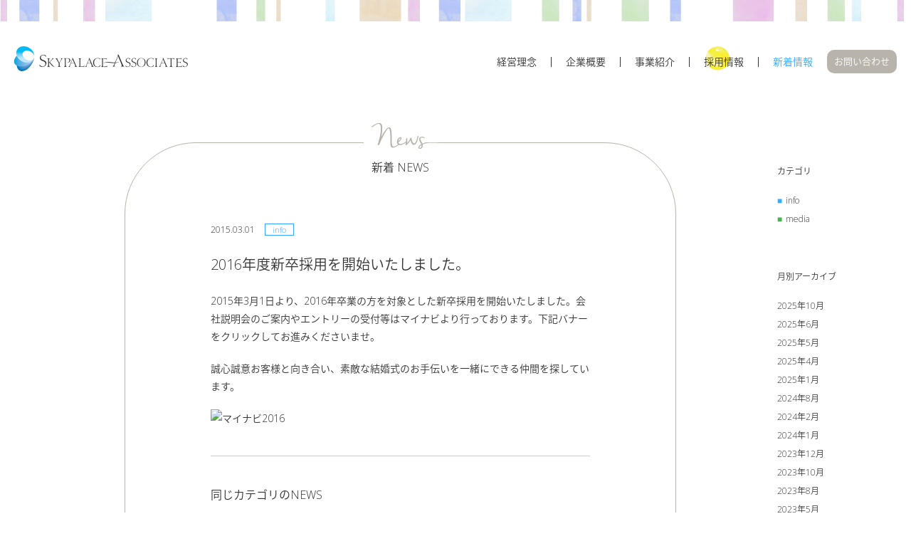

--- FILE ---
content_type: text/html; charset=UTF-8
request_url: https://www.skypalace.co.jp/news/20150301/
body_size: 32084
content:
<!DOCTYPE html>
<!--[if IE 7]>
<html class="ie ie7" lang="ja">
<![endif]-->
<!--[if IE 8]>
<html class="ie ie8" lang="ja">
<![endif]-->
<!--[if !(IE 7) | !(IE 8)  ]><!-->
<html lang="ja">
<!--<![endif]-->
<head>
<!-- Google Tag Manager -->
<script>(function(w,d,s,l,i){w[l]=w[l]||[];w[l].push({'gtm.start':
new Date().getTime(),event:'gtm.js'});var f=d.getElementsByTagName(s)[0],
j=d.createElement(s),dl=l!='dataLayer'?'&l='+l:'';j.async=true;j.src=
'https://www.googletagmanager.com/gtm.js?id='+i+dl;f.parentNode.insertBefore(j,f);
})(window,document,'script','dataLayer','GTM-PFMRD4J');</script>
<!-- End Google Tag Manager -->
<meta charset="UTF-8" />
<link rel="image_src" href="https://www.skypalace.co.jp/common/ogimage.png">
<link rel="apple-touch-icon" href="https://www.skypalace.co.jp/common/icon.png">
<link rel="shortcut icon" href="/favicon.ico">
<link rel="pingback" href="https://www.skypalace.co.jp/wordpress/xmlrpc.php" />
<!--[if lt IE 9]>
<script src="/js/html5shiv.js"></script>
<script src="https://css3-mediaqueries-js.googlecode.com/svn/trunk/css3-mediaqueries.js"></script>
<![endif]-->
<script>(function(html){html.className = html.className.replace(/\bno-js\b/,'js')})(document.documentElement);</script>
<title>2016年度新卒採用を開始いたしました。 | スカイパレスアソシエイツ</title>

<!-- All in One SEO Pack 2.2.7.6.2 by Michael Torbert of Semper Fi Web Designob_start_detected [-1,-1] -->
<meta name="description" itemprop="description" content="2015年3月1日より、2016年卒業の方を対象とした新卒採用を開始いたしました。会社説明会のご案内やエントリーの受付等はマイナビより行っております。下記バナーをクリックしてお進みくださいませ。 誠心誠意お客様と向き合い、素敵な結婚式のお手伝いを一緒にできる仲間を探しています。" />

<link rel="canonical" href="https://www.skypalace.co.jp/news/20150301/" />
<!-- /all in one seo pack -->
<link rel="alternate" type="application/rss+xml" title="スカイパレスアソシエイツ &raquo; フィード" href="https://www.skypalace.co.jp/feed/" />
<link rel="alternate" type="application/rss+xml" title="スカイパレスアソシエイツ &raquo; コメントフィード" href="https://www.skypalace.co.jp/comments/feed/" />
		<script type="text/javascript">
			window._wpemojiSettings = {"baseUrl":"https:\/\/s.w.org\/images\/core\/emoji\/72x72\/","ext":".png","source":{"concatemoji":"https:\/\/www.skypalace.co.jp\/wordpress\/wp-includes\/js\/wp-emoji-release.min.js?ver=4.4.33"}};
			!function(e,n,t){var a;function i(e){var t=n.createElement("canvas"),a=t.getContext&&t.getContext("2d"),i=String.fromCharCode;return!(!a||!a.fillText)&&(a.textBaseline="top",a.font="600 32px Arial","flag"===e?(a.fillText(i(55356,56806,55356,56826),0,0),3e3<t.toDataURL().length):"diversity"===e?(a.fillText(i(55356,57221),0,0),t=a.getImageData(16,16,1,1).data,a.fillText(i(55356,57221,55356,57343),0,0),(t=a.getImageData(16,16,1,1).data)[0],t[1],t[2],t[3],!0):("simple"===e?a.fillText(i(55357,56835),0,0):a.fillText(i(55356,57135),0,0),0!==a.getImageData(16,16,1,1).data[0]))}function o(e){var t=n.createElement("script");t.src=e,t.type="text/javascript",n.getElementsByTagName("head")[0].appendChild(t)}t.supports={simple:i("simple"),flag:i("flag"),unicode8:i("unicode8"),diversity:i("diversity")},t.DOMReady=!1,t.readyCallback=function(){t.DOMReady=!0},t.supports.simple&&t.supports.flag&&t.supports.unicode8&&t.supports.diversity||(a=function(){t.readyCallback()},n.addEventListener?(n.addEventListener("DOMContentLoaded",a,!1),e.addEventListener("load",a,!1)):(e.attachEvent("onload",a),n.attachEvent("onreadystatechange",function(){"complete"===n.readyState&&t.readyCallback()})),(a=t.source||{}).concatemoji?o(a.concatemoji):a.wpemoji&&a.twemoji&&(o(a.twemoji),o(a.wpemoji)))}(window,document,window._wpemojiSettings);
		</script>
		<style type="text/css">
img.wp-smiley,
img.emoji {
	display: inline !important;
	border: none !important;
	box-shadow: none !important;
	height: 1em !important;
	width: 1em !important;
	margin: 0 .07em !important;
	vertical-align: -0.1em !important;
	background: none !important;
	padding: 0 !important;
}
</style>
<link rel='stylesheet' id='twentyfifteen-fonts-css'  href='https://fonts.googleapis.com/css?family=Noto+Sans%3A400italic%2C700italic%2C400%2C700%7CNoto+Serif%3A400italic%2C700italic%2C400%2C700%7CInconsolata%3A400%2C700&#038;subset=latin%2Clatin-ext' type='text/css' media='all' />
<link rel='stylesheet' id='genericons-css'  href='https://www.skypalace.co.jp/wordpress/wp-content/themes/skypalace/genericons/genericons.css?ver=3.2' type='text/css' media='all' />
<link rel='stylesheet' id='twentyfifteen-style-css'  href='https://www.skypalace.co.jp/wordpress/wp-content/themes/skypalace/style.css?ver=4.4.33' type='text/css' media='all' />
<!--[if lt IE 9]>
<link rel='stylesheet' id='twentyfifteen-ie-css'  href='https://www.skypalace.co.jp/wordpress/wp-content/themes/skypalace/css/ie.css?ver=20141010' type='text/css' media='all' />
<![endif]-->
<!--[if lt IE 8]>
<link rel='stylesheet' id='twentyfifteen-ie7-css'  href='https://www.skypalace.co.jp/wordpress/wp-content/themes/skypalace/css/ie7.css?ver=20141010' type='text/css' media='all' />
<![endif]-->
<script type='text/javascript' src='https://www.skypalace.co.jp/wordpress/wp-includes/js/jquery/jquery.js?ver=1.11.3'></script>
<script type='text/javascript' src='https://www.skypalace.co.jp/wordpress/wp-includes/js/jquery/jquery-migrate.min.js?ver=1.2.1'></script>
<link rel='https://api.w.org/' href='https://www.skypalace.co.jp/wp-json/' />
<link rel="EditURI" type="application/rsd+xml" title="RSD" href="https://www.skypalace.co.jp/wordpress/xmlrpc.php?rsd" />
<link rel="wlwmanifest" type="application/wlwmanifest+xml" href="https://www.skypalace.co.jp/wordpress/wp-includes/wlwmanifest.xml" /> 
<link rel='prev' title='異性間コミュニケーション研修を行いました。' href='https://www.skypalace.co.jp/news/20150223/' />
<link rel='next' title='ファウンテンヒルズ仙台がリニューアルオープンいたしました。' href='https://www.skypalace.co.jp/news/20150301-2/' />
<meta name="generator" content="WordPress 4.4.33" />
<link rel='shortlink' href='https://www.skypalace.co.jp/?p=191' />
<link rel="alternate" type="application/json+oembed" href="https://www.skypalace.co.jp/wp-json/oembed/1.0/embed?url=https%3A%2F%2Fwww.skypalace.co.jp%2Fnews%2F20150301%2F" />
<link rel="alternate" type="text/xml+oembed" href="https://www.skypalace.co.jp/wp-json/oembed/1.0/embed?url=https%3A%2F%2Fwww.skypalace.co.jp%2Fnews%2F20150301%2F&#038;format=xml" />
<script type="text/javascript">
	window._se_plugin_version = '8.1.4';
</script>
<meta name="viewport" content="initial-scale=1.0">
<meta http-equiv="X-UA-Compatible" content="IE=edge">
<meta name="author" content="株式会社スカイパレスアソシエイツ">
<link rel="stylesheet" href="/css/import.css?202305" type="text/css" />
<link rel="stylesheet" href="/css/print.css" type="text/css" media="print" />
<!--[if lt IE 9]>
<script src="/js/html5shiv.js"></script>
<script src="https://css3-mediaqueries-js.googlecode.com/svn/trunk/css3-mediaqueries.js"></script>
<![endif]-->
<script src="https://code.jquery.com/jquery.js"></script>
<script src="/js/heightLine.js"></script>
<script src="/js/smoothScroll.js"></script>
<script src="/js/menu_sp.js"></script>
<script src="/js/common.js"></script>
<link href='https://fonts.googleapis.com/css?family=Open+Sans:300' rel='stylesheet' type='text/css'>
<link rel="stylesheet" href="//fonts.googleapis.com/earlyaccess/notosansjapanese.css">
</head>
<body data-rsssl=1 id="news">
<!-- Google Tag Manager (noscript) -->
<noscript><iframe src="https://www.googletagmanager.com/ns.html?id=GTM-PFMRD4J"
height="0" width="0" style="display:none;visibility:hidden"></iframe></noscript>
<!-- End Google Tag Manager (noscript) -->
<!-- Global site tag (gtag.js) - Google Analytics -->
<script async src="https://www.googletagmanager.com/gtag/js?id=UA-17825031-1"></script>
<script>
  window.dataLayer = window.dataLayer || [];
  function gtag(){dataLayer.push(arguments);}
  gtag('js', new Date());

  gtag('config', 'UA-17825031-1');
</script>
<header id="pagetop" class="clearfix">
<h1 class="left"><a href="https://www.skypalace.co.jp/"><img src="/common/logo.png" alt="スカイパレスアソシエイツ"></a></h1>
<div class="right pcParts">
<div class="contact right">
<a href="https://www.skypalace.co.jp/contact/">お問い合わせ</a>
</div>
<nav>
<ul class="clearfix">
<li id="glnavi01"><a href="https://www.skypalace.co.jp/about/">経営理念</a></li>
<li id="glnavi02"><a href="https://www.skypalace.co.jp/company/">企業概要</a>
<ul id="subnavi02" class="subnavi">
<li id="subnavi02_01"><a href="https://www.skypalace.co.jp/company/">会社概要</a></li>
<li id="subnavi02_02"><a href="https://www.skypalace.co.jp/company/message/">代表メッセージ</a></li>
</ul>
</li>
<li><a href="https://www.skypalace.co.jp//#business">事業紹介</a></li>
<li id="glnavi03"><a href="https://www.skypalace.co.jp/recruit/">採用情報</a>
<ul id="subnavi03" class="subnavi">
<li id="subnavi03_01"><a href="https://www.skypalace.co.jp/recruit/">採用メッセージ</a></li>
<li id="subnavi03_02"><a href="https://www.skypalace.co.jp/staff/">社員・パートナー企業紹介</a></li>
<li id="subnavi03_04"><a href="https://www.skypalace.co.jp/recruit/application/">募集要項</a></li>
</ul>
</li>
<li id="glnavi04"><a href="https://www.skypalace.co.jp/news/">新着情報</a></li>
</ul>
</nav>
</div>
<!-- SPMENU/ -->
<div id="spGlnavi" class="spParts">
<div id="spMenu"><a href="javascript:void(0);"><img src="/common/menu_sp.png" alt="メニュー"></a></div>
<div class="menu_sp">
<div class="update-item-wrap">
<nav>

<ul class="clearfix">
<li><a href="https://www.skypalace.co.jp/">スカイパレスアソシエイツHOME</a></li>
<li><a href="https://www.skypalace.co.jp/about/">経営理念</a></li>
<li><a href="https://www.skypalace.co.jp/company/">企業概要</a>
<ul class="subnavi clearfix">
<li><a href="https://www.skypalace.co.jp/company/">会社概要</a></li>
<li><a href="https://www.skypalace.co.jp/company/message/">代表メッセージ</a></li>
</ul>
</li>
<li><a href="https://www.skypalace.co.jp/index.php/#business">事業紹介</a></li>
<li><a href="https://www.skypalace.co.jp/recruit/">採用情報</a>
<ul class="subnavi clearfix">
<li><a href="https://www.skypalace.co.jp/recruit/">採用メッセージ</a></li>
<li><a href="https://www.skypalace.co.jp/staff/">社員・パートナー企業紹介</a></li>
<li><a href="https://www.skypalace.co.jp/recruit/application/">募集要項</a></li>
</ul>
</li>
<li><a href="https://www.skypalace.co.jp/news/">新着情報</a></li>
<li><a href="https://www.skypalace.co.jp/contact/">お問い合わせ</a></li>

</ul>
</nav>
</div>
<div class="btn-close">
<a href="javascript:void(0);"><img src="/common/close.png" alt="閉じる"></a>
</div>
</div>
</div>
<!-- /SPMENU -->
</header><article class="clearfix single-news">
<div id="content" class="clearfix">
<div class="onebox">
<section id="newsWrap" class="onebox wrapbox left">
<h2><img src="/images/news/title_news.png" alt="News"><span>新着 NEWS</span></h2>
<div id="newsContent">
<p>
	<span class="date">2015.03.01</span>
	<span class="c-tag info">info</span>
</p>
<h3>2016年度新卒採用を開始いたしました。</h3>
<p>
<p>2015年3月1日より、2016年卒業の方を対象とした新卒採用を開始いたしました。会社説明会のご案内やエントリーの受付等はマイナビより行っております。下記バナーをクリックしてお進みくださいませ。</p>
<p>誠心誠意お客様と向き合い、素敵な結婚式のお手伝いを一緒にできる仲間を探しています。</p>
<p><a href="https://job.mynavi.jp/16/pc/search/corp90971/outline.html" target="_blank"> <img src="https://job.mynavi.jp/conts/kigyo/2016/logo/banner_entry_160_45.gif" alt="マイナビ2016" border="0" /></a></p>
</p>
</div>

<div id="related">
<h4>同じカテゴリのNEWS</h4>
<ul>
		<!--カテゴリアイコン表示用-->
	
<li>
	<p>
		<span class="date">2025.10.30</span>
		<span class="c-tag info">info</span>
	</p>
	<h3><a href="https://www.skypalace.co.jp/news/2025%e5%b9%b4%e3%81%8a%e3%81%9b%e3%81%a1%e6%96%99%e7%90%86%e8%b2%a9%e5%a3%b2%e9%96%8b%e5%a7%8b%e3%81%ae%e3%81%8a%e7%9f%a5%e3%82%89%e3%81%9b%e2%98%86make-the-dish%e2%98%86/">2026年おせち料理販売開始のお知らせ☆MAKE THE DISH☆</a></h3>
	</li>
	<!--カテゴリアイコン表示用-->
	
<li>
	<p>
		<span class="date">2025.06.09</span>
		<span class="c-tag info">info</span>
	</p>
	<h3><a href="https://www.skypalace.co.jp/news/%e6%a5%ad%e5%8b%99%e6%8f%90%e6%90%ba%e3%81%ae%e3%81%8a%e7%9f%a5%e3%82%89%e3%81%9b%e6%a0%aa%e5%bc%8f%e4%bc%9a%e7%a4%be%e3%82%ab%e3%83%bc%e3%83%ad%e3%82%ab%e3%83%bc%e3%83%a9%e6%a7%98/">業務提携のお知らせ(株式会社カーロカーラ様)</a></h3>
	</li>
	<!--カテゴリアイコン表示用-->
	
<li>
	<p>
		<span class="date">2025.05.26</span>
		<span class="c-tag info">info</span>
	</p>
	<h3><a href="https://www.skypalace.co.jp/news/%e7%b5%90%e5%a9%9a%e7%9b%b8%e8%ab%87%e6%89%80-%e3%82%b7%e3%82%a8%e3%83%ab%e3%83%9c%e3%83%8c%e3%83%bc%e3%83%ab%e3%82%aa%e3%83%bc%e3%83%97%e3%83%b3%e3%81%ae%e3%81%8a%e7%9f%a5%e3%82%89%e3%81%9b/">結婚相談所 シエルボヌールオープンのお知らせ</a></h3>
	</li>

</ul>
</div>
<p class="link center"><a href="https://www.skypalace.co.jp/news/">新着情報一覧に戻る</a></p>
</section>
<section id="side" class="right">
<h3>カテゴリ</h3>
<ul class="pcParts">
	<li class="cat-item cat-item-5"><a href="https://www.skypalace.co.jp/news/info/" >info</a>
</li>
	<li class="cat-item cat-item-6"><a href="https://www.skypalace.co.jp/news/media/" >media</a>
</li>
</ul>
<div class="dropdown spParts">
<form><select onchange="blur(); location.href = this.value;" class="category_list"><option disabled="disabled" selected>記事カテゴリを選択</option><option value="https://www.skypalace.co.jp/news/info/">info<option value="https://www.skypalace.co.jp/news/media/">media</select></form></div>

<h3>月別アーカイブ</h3>
<ul class="pcParts">
	<li><a href='https://www.skypalace.co.jp/2025/10/?cat=3'>2025年10月</a></li>
	<li><a href='https://www.skypalace.co.jp/2025/06/?cat=3'>2025年6月</a></li>
	<li><a href='https://www.skypalace.co.jp/2025/05/?cat=3'>2025年5月</a></li>
	<li><a href='https://www.skypalace.co.jp/2025/04/?cat=3'>2025年4月</a></li>
	<li><a href='https://www.skypalace.co.jp/2025/01/?cat=3'>2025年1月</a></li>
	<li><a href='https://www.skypalace.co.jp/2024/08/?cat=3'>2024年8月</a></li>
	<li><a href='https://www.skypalace.co.jp/2024/02/?cat=3'>2024年2月</a></li>
	<li><a href='https://www.skypalace.co.jp/2024/01/?cat=3'>2024年1月</a></li>
	<li><a href='https://www.skypalace.co.jp/2023/12/?cat=3'>2023年12月</a></li>
	<li><a href='https://www.skypalace.co.jp/2023/10/?cat=3'>2023年10月</a></li>
	<li><a href='https://www.skypalace.co.jp/2023/08/?cat=3'>2023年8月</a></li>
	<li><a href='https://www.skypalace.co.jp/2023/05/?cat=3'>2023年5月</a></li>
	<li><a href='https://www.skypalace.co.jp/2023/02/?cat=3'>2023年2月</a></li>
	<li><a href='https://www.skypalace.co.jp/2022/12/?cat=3'>2022年12月</a></li>
	<li><a href='https://www.skypalace.co.jp/2021/12/?cat=3'>2021年12月</a></li>
	<li><a href='https://www.skypalace.co.jp/2021/04/?cat=3'>2021年4月</a></li>
	<li><a href='https://www.skypalace.co.jp/2021/03/?cat=3'>2021年3月</a></li>
	<li><a href='https://www.skypalace.co.jp/2021/01/?cat=3'>2021年1月</a></li>
	<li><a href='https://www.skypalace.co.jp/2020/12/?cat=3'>2020年12月</a></li>
	<li><a href='https://www.skypalace.co.jp/2020/10/?cat=3'>2020年10月</a></li>
	<li><a href='https://www.skypalace.co.jp/2020/08/?cat=3'>2020年8月</a></li>
	<li><a href='https://www.skypalace.co.jp/2020/06/?cat=3'>2020年6月</a></li>
	<li><a href='https://www.skypalace.co.jp/2020/05/?cat=3'>2020年5月</a></li>
	<li><a href='https://www.skypalace.co.jp/2020/04/?cat=3'>2020年4月</a></li>
	<li><a href='https://www.skypalace.co.jp/2020/03/?cat=3'>2020年3月</a></li>
	<li><a href='https://www.skypalace.co.jp/2020/02/?cat=3'>2020年2月</a></li>
	<li><a href='https://www.skypalace.co.jp/2020/01/?cat=3'>2020年1月</a></li>
	<li><a href='https://www.skypalace.co.jp/2019/12/?cat=3'>2019年12月</a></li>
	<li><a href='https://www.skypalace.co.jp/2019/11/?cat=3'>2019年11月</a></li>
	<li><a href='https://www.skypalace.co.jp/2019/10/?cat=3'>2019年10月</a></li>
	<li><a href='https://www.skypalace.co.jp/2019/09/?cat=3'>2019年9月</a></li>
	<li><a href='https://www.skypalace.co.jp/2019/08/?cat=3'>2019年8月</a></li>
	<li><a href='https://www.skypalace.co.jp/2019/07/?cat=3'>2019年7月</a></li>
	<li><a href='https://www.skypalace.co.jp/2019/06/?cat=3'>2019年6月</a></li>
	<li><a href='https://www.skypalace.co.jp/2019/05/?cat=3'>2019年5月</a></li>
	<li><a href='https://www.skypalace.co.jp/2018/12/?cat=3'>2018年12月</a></li>
	<li><a href='https://www.skypalace.co.jp/2018/08/?cat=3'>2018年8月</a></li>
	<li><a href='https://www.skypalace.co.jp/2018/05/?cat=3'>2018年5月</a></li>
	<li><a href='https://www.skypalace.co.jp/2018/04/?cat=3'>2018年4月</a></li>
	<li><a href='https://www.skypalace.co.jp/2018/03/?cat=3'>2018年3月</a></li>
	<li><a href='https://www.skypalace.co.jp/2018/01/?cat=3'>2018年1月</a></li>
	<li><a href='https://www.skypalace.co.jp/2017/12/?cat=3'>2017年12月</a></li>
	<li><a href='https://www.skypalace.co.jp/2017/10/?cat=3'>2017年10月</a></li>
	<li><a href='https://www.skypalace.co.jp/2017/07/?cat=3'>2017年7月</a></li>
	<li><a href='https://www.skypalace.co.jp/2017/03/?cat=3'>2017年3月</a></li>
	<li><a href='https://www.skypalace.co.jp/2016/11/?cat=3'>2016年11月</a></li>
	<li><a href='https://www.skypalace.co.jp/2016/10/?cat=3'>2016年10月</a></li>
	<li><a href='https://www.skypalace.co.jp/2016/08/?cat=3'>2016年8月</a></li>
	<li><a href='https://www.skypalace.co.jp/2016/05/?cat=3'>2016年5月</a></li>
	<li><a href='https://www.skypalace.co.jp/2016/04/?cat=3'>2016年4月</a></li>
	<li><a href='https://www.skypalace.co.jp/2016/03/?cat=3'>2016年3月</a></li>
	<li><a href='https://www.skypalace.co.jp/2015/12/?cat=3'>2015年12月</a></li>
	<li><a href='https://www.skypalace.co.jp/2015/11/?cat=3'>2015年11月</a></li>
	<li><a href='https://www.skypalace.co.jp/2015/08/?cat=3'>2015年8月</a></li>
	<li><a href='https://www.skypalace.co.jp/2015/06/?cat=3'>2015年6月</a></li>
	<li><a href='https://www.skypalace.co.jp/2015/05/?cat=3'>2015年5月</a></li>
	<li><a href='https://www.skypalace.co.jp/2015/04/?cat=3'>2015年4月</a></li>
	<li><a href='https://www.skypalace.co.jp/2015/03/?cat=3'>2015年3月</a></li>
	<li><a href='https://www.skypalace.co.jp/2015/02/?cat=3'>2015年2月</a></li>
	<li><a href='https://www.skypalace.co.jp/2015/01/?cat=3'>2015年1月</a></li>
	<li><a href='https://www.skypalace.co.jp/2014/12/?cat=3'>2014年12月</a></li>
	<li><a href='https://www.skypalace.co.jp/2014/11/?cat=3'>2014年11月</a></li>
	<li><a href='https://www.skypalace.co.jp/2014/10/?cat=3'>2014年10月</a></li>
	<li><a href='https://www.skypalace.co.jp/2014/09/?cat=3'>2014年9月</a></li>
	<li><a href='https://www.skypalace.co.jp/2014/08/?cat=3'>2014年8月</a></li>
	<li><a href='https://www.skypalace.co.jp/2014/07/?cat=3'>2014年7月</a></li>
	<li><a href='https://www.skypalace.co.jp/2014/04/?cat=3'>2014年4月</a></li>
	<li><a href='https://www.skypalace.co.jp/2014/02/?cat=3'>2014年2月</a></li>
	<li><a href='https://www.skypalace.co.jp/2013/12/?cat=3'>2013年12月</a></li>
	<li><a href='https://www.skypalace.co.jp/2013/03/?cat=3'>2013年3月</a></li>
	<li><a href='https://www.skypalace.co.jp/2013/02/?cat=3'>2013年2月</a></li>
	<li><a href='https://www.skypalace.co.jp/2012/12/?cat=3'>2012年12月</a></li>
	<li><a href='https://www.skypalace.co.jp/2011/08/?cat=3'>2011年8月</a></li>
	<li><a href='https://www.skypalace.co.jp/2011/05/?cat=3'>2011年5月</a></li>
	<li><a href='https://www.skypalace.co.jp/2011/03/?cat=3'>2011年3月</a></li>
	<li><a href='https://www.skypalace.co.jp/2011/02/?cat=3'>2011年2月</a></li>
	<li><a href='https://www.skypalace.co.jp/2011/01/?cat=3'>2011年1月</a></li>
	<li><a href='https://www.skypalace.co.jp/2010/07/?cat=3'>2010年7月</a></li>
	<li><a href='https://www.skypalace.co.jp/2010/06/?cat=3'>2010年6月</a></li>
	<li><a href='https://www.skypalace.co.jp/2010/02/?cat=3'>2010年2月</a></li>
	<li><a href='https://www.skypalace.co.jp/2009/04/?cat=3'>2009年4月</a></li>
	<li><a href='https://www.skypalace.co.jp/2009/03/?cat=3'>2009年3月</a></li>
	<li><a href='https://www.skypalace.co.jp/2008/12/?cat=3'>2008年12月</a></li>
	<li><a href='https://www.skypalace.co.jp/2008/07/?cat=3'>2008年7月</a></li>
	<li><a href='https://www.skypalace.co.jp/2007/12/?cat=3'>2007年12月</a></li>
	<li><a href='https://www.skypalace.co.jp/2007/11/?cat=3'>2007年11月</a></li>
	<li><a href='https://www.skypalace.co.jp/2007/10/?cat=3'>2007年10月</a></li>
	<li><a href='https://www.skypalace.co.jp/2007/09/?cat=3'>2007年9月</a></li>
	<li><a href='https://www.skypalace.co.jp/2007/08/?cat=3'>2007年8月</a></li>
	<li><a href='https://www.skypalace.co.jp/2007/05/?cat=3'>2007年5月</a></li>
	<li><a href='https://www.skypalace.co.jp/2007/03/?cat=3'>2007年3月</a></li>
</ul>

<div class="dropdown spParts">
<form>
<select onchange="blur(); location.href = this.value;" class="category_list">
  	<option value='https://www.skypalace.co.jp/2025/10/?cat=3'> 2025年10月 &nbsp;(1)</option>
	<option value='https://www.skypalace.co.jp/2025/06/?cat=3'> 2025年6月 &nbsp;(1)</option>
	<option value='https://www.skypalace.co.jp/2025/05/?cat=3'> 2025年5月 &nbsp;(1)</option>
	<option value='https://www.skypalace.co.jp/2025/04/?cat=3'> 2025年4月 &nbsp;(1)</option>
	<option value='https://www.skypalace.co.jp/2025/01/?cat=3'> 2025年1月 &nbsp;(2)</option>
	<option value='https://www.skypalace.co.jp/2024/08/?cat=3'> 2024年8月 &nbsp;(1)</option>
	<option value='https://www.skypalace.co.jp/2024/02/?cat=3'> 2024年2月 &nbsp;(1)</option>
	<option value='https://www.skypalace.co.jp/2024/01/?cat=3'> 2024年1月 &nbsp;(1)</option>
	<option value='https://www.skypalace.co.jp/2023/12/?cat=3'> 2023年12月 &nbsp;(1)</option>
	<option value='https://www.skypalace.co.jp/2023/10/?cat=3'> 2023年10月 &nbsp;(2)</option>
	<option value='https://www.skypalace.co.jp/2023/08/?cat=3'> 2023年8月 &nbsp;(1)</option>
	<option value='https://www.skypalace.co.jp/2023/05/?cat=3'> 2023年5月 &nbsp;(1)</option>
	<option value='https://www.skypalace.co.jp/2023/02/?cat=3'> 2023年2月 &nbsp;(1)</option>
	<option value='https://www.skypalace.co.jp/2022/12/?cat=3'> 2022年12月 &nbsp;(1)</option>
	<option value='https://www.skypalace.co.jp/2021/12/?cat=3'> 2021年12月 &nbsp;(1)</option>
	<option value='https://www.skypalace.co.jp/2021/04/?cat=3'> 2021年4月 &nbsp;(4)</option>
	<option value='https://www.skypalace.co.jp/2021/03/?cat=3'> 2021年3月 &nbsp;(3)</option>
	<option value='https://www.skypalace.co.jp/2021/01/?cat=3'> 2021年1月 &nbsp;(1)</option>
	<option value='https://www.skypalace.co.jp/2020/12/?cat=3'> 2020年12月 &nbsp;(2)</option>
	<option value='https://www.skypalace.co.jp/2020/10/?cat=3'> 2020年10月 &nbsp;(1)</option>
	<option value='https://www.skypalace.co.jp/2020/08/?cat=3'> 2020年8月 &nbsp;(1)</option>
	<option value='https://www.skypalace.co.jp/2020/06/?cat=3'> 2020年6月 &nbsp;(1)</option>
	<option value='https://www.skypalace.co.jp/2020/05/?cat=3'> 2020年5月 &nbsp;(1)</option>
	<option value='https://www.skypalace.co.jp/2020/04/?cat=3'> 2020年4月 &nbsp;(1)</option>
	<option value='https://www.skypalace.co.jp/2020/03/?cat=3'> 2020年3月 &nbsp;(1)</option>
	<option value='https://www.skypalace.co.jp/2020/02/?cat=3'> 2020年2月 &nbsp;(1)</option>
	<option value='https://www.skypalace.co.jp/2020/01/?cat=3'> 2020年1月 &nbsp;(2)</option>
	<option value='https://www.skypalace.co.jp/2019/12/?cat=3'> 2019年12月 &nbsp;(1)</option>
	<option value='https://www.skypalace.co.jp/2019/11/?cat=3'> 2019年11月 &nbsp;(2)</option>
	<option value='https://www.skypalace.co.jp/2019/10/?cat=3'> 2019年10月 &nbsp;(3)</option>
	<option value='https://www.skypalace.co.jp/2019/09/?cat=3'> 2019年9月 &nbsp;(4)</option>
	<option value='https://www.skypalace.co.jp/2019/08/?cat=3'> 2019年8月 &nbsp;(3)</option>
	<option value='https://www.skypalace.co.jp/2019/07/?cat=3'> 2019年7月 &nbsp;(1)</option>
	<option value='https://www.skypalace.co.jp/2019/06/?cat=3'> 2019年6月 &nbsp;(3)</option>
	<option value='https://www.skypalace.co.jp/2019/05/?cat=3'> 2019年5月 &nbsp;(4)</option>
	<option value='https://www.skypalace.co.jp/2018/12/?cat=3'> 2018年12月 &nbsp;(1)</option>
	<option value='https://www.skypalace.co.jp/2018/08/?cat=3'> 2018年8月 &nbsp;(1)</option>
	<option value='https://www.skypalace.co.jp/2018/05/?cat=3'> 2018年5月 &nbsp;(1)</option>
	<option value='https://www.skypalace.co.jp/2018/04/?cat=3'> 2018年4月 &nbsp;(1)</option>
	<option value='https://www.skypalace.co.jp/2018/03/?cat=3'> 2018年3月 &nbsp;(1)</option>
	<option value='https://www.skypalace.co.jp/2018/01/?cat=3'> 2018年1月 &nbsp;(1)</option>
	<option value='https://www.skypalace.co.jp/2017/12/?cat=3'> 2017年12月 &nbsp;(1)</option>
	<option value='https://www.skypalace.co.jp/2017/10/?cat=3'> 2017年10月 &nbsp;(1)</option>
	<option value='https://www.skypalace.co.jp/2017/07/?cat=3'> 2017年7月 &nbsp;(5)</option>
	<option value='https://www.skypalace.co.jp/2017/03/?cat=3'> 2017年3月 &nbsp;(1)</option>
	<option value='https://www.skypalace.co.jp/2016/11/?cat=3'> 2016年11月 &nbsp;(2)</option>
	<option value='https://www.skypalace.co.jp/2016/10/?cat=3'> 2016年10月 &nbsp;(1)</option>
	<option value='https://www.skypalace.co.jp/2016/08/?cat=3'> 2016年8月 &nbsp;(1)</option>
	<option value='https://www.skypalace.co.jp/2016/05/?cat=3'> 2016年5月 &nbsp;(1)</option>
	<option value='https://www.skypalace.co.jp/2016/04/?cat=3'> 2016年4月 &nbsp;(1)</option>
	<option value='https://www.skypalace.co.jp/2016/03/?cat=3'> 2016年3月 &nbsp;(2)</option>
	<option value='https://www.skypalace.co.jp/2015/12/?cat=3'> 2015年12月 &nbsp;(3)</option>
	<option value='https://www.skypalace.co.jp/2015/11/?cat=3'> 2015年11月 &nbsp;(1)</option>
	<option value='https://www.skypalace.co.jp/2015/08/?cat=3'> 2015年8月 &nbsp;(2)</option>
	<option value='https://www.skypalace.co.jp/2015/06/?cat=3'> 2015年6月 &nbsp;(2)</option>
	<option value='https://www.skypalace.co.jp/2015/05/?cat=3'> 2015年5月 &nbsp;(4)</option>
	<option value='https://www.skypalace.co.jp/2015/04/?cat=3'> 2015年4月 &nbsp;(4)</option>
	<option value='https://www.skypalace.co.jp/2015/03/?cat=3'> 2015年3月 &nbsp;(4)</option>
	<option value='https://www.skypalace.co.jp/2015/02/?cat=3'> 2015年2月 &nbsp;(2)</option>
	<option value='https://www.skypalace.co.jp/2015/01/?cat=3'> 2015年1月 &nbsp;(5)</option>
	<option value='https://www.skypalace.co.jp/2014/12/?cat=3'> 2014年12月 &nbsp;(3)</option>
	<option value='https://www.skypalace.co.jp/2014/11/?cat=3'> 2014年11月 &nbsp;(1)</option>
	<option value='https://www.skypalace.co.jp/2014/10/?cat=3'> 2014年10月 &nbsp;(1)</option>
	<option value='https://www.skypalace.co.jp/2014/09/?cat=3'> 2014年9月 &nbsp;(1)</option>
	<option value='https://www.skypalace.co.jp/2014/08/?cat=3'> 2014年8月 &nbsp;(2)</option>
	<option value='https://www.skypalace.co.jp/2014/07/?cat=3'> 2014年7月 &nbsp;(1)</option>
	<option value='https://www.skypalace.co.jp/2014/04/?cat=3'> 2014年4月 &nbsp;(1)</option>
	<option value='https://www.skypalace.co.jp/2014/02/?cat=3'> 2014年2月 &nbsp;(1)</option>
	<option value='https://www.skypalace.co.jp/2013/12/?cat=3'> 2013年12月 &nbsp;(2)</option>
	<option value='https://www.skypalace.co.jp/2013/03/?cat=3'> 2013年3月 &nbsp;(1)</option>
	<option value='https://www.skypalace.co.jp/2013/02/?cat=3'> 2013年2月 &nbsp;(2)</option>
	<option value='https://www.skypalace.co.jp/2012/12/?cat=3'> 2012年12月 &nbsp;(1)</option>
	<option value='https://www.skypalace.co.jp/2011/08/?cat=3'> 2011年8月 &nbsp;(4)</option>
	<option value='https://www.skypalace.co.jp/2011/05/?cat=3'> 2011年5月 &nbsp;(1)</option>
	<option value='https://www.skypalace.co.jp/2011/03/?cat=3'> 2011年3月 &nbsp;(2)</option>
	<option value='https://www.skypalace.co.jp/2011/02/?cat=3'> 2011年2月 &nbsp;(1)</option>
	<option value='https://www.skypalace.co.jp/2011/01/?cat=3'> 2011年1月 &nbsp;(1)</option>
	<option value='https://www.skypalace.co.jp/2010/07/?cat=3'> 2010年7月 &nbsp;(2)</option>
	<option value='https://www.skypalace.co.jp/2010/06/?cat=3'> 2010年6月 &nbsp;(1)</option>
	<option value='https://www.skypalace.co.jp/2010/02/?cat=3'> 2010年2月 &nbsp;(3)</option>
	<option value='https://www.skypalace.co.jp/2009/04/?cat=3'> 2009年4月 &nbsp;(1)</option>
	<option value='https://www.skypalace.co.jp/2009/03/?cat=3'> 2009年3月 &nbsp;(2)</option>
	<option value='https://www.skypalace.co.jp/2008/12/?cat=3'> 2008年12月 &nbsp;(1)</option>
	<option value='https://www.skypalace.co.jp/2008/07/?cat=3'> 2008年7月 &nbsp;(2)</option>
	<option value='https://www.skypalace.co.jp/2007/12/?cat=3'> 2007年12月 &nbsp;(1)</option>
	<option value='https://www.skypalace.co.jp/2007/11/?cat=3'> 2007年11月 &nbsp;(1)</option>
	<option value='https://www.skypalace.co.jp/2007/10/?cat=3'> 2007年10月 &nbsp;(1)</option>
	<option value='https://www.skypalace.co.jp/2007/09/?cat=3'> 2007年9月 &nbsp;(1)</option>
	<option value='https://www.skypalace.co.jp/2007/08/?cat=3'> 2007年8月 &nbsp;(1)</option>
	<option value='https://www.skypalace.co.jp/2007/05/?cat=3'> 2007年5月 &nbsp;(2)</option>
	<option value='https://www.skypalace.co.jp/2007/03/?cat=3'> 2007年3月 &nbsp;(1)</option>
</select>
</form>
</div>
</section>
</div>
</div>
<div class="pagetop"><a href="#pagetop"><img src="/common/pagetop.gif"></a></div>
</div>
</article>
<footer>
<div class="wrapbox">
<!-- <div class="bnr"><a href="http://www.rakuteneagles.jp/" target="_blank"><img src="/common/bnr_rakuten.jpg" alt="株式会社スカイパレスアソシエイツは、楽天イーグルスを応援しています。"></a></div> -->
<div class="logo"><a href="https://www.skypalace.co.jp/"><img src="/common/logo.png" alt="スカイパレスアソシエイツ"></a></div>
<nav>
<ul>
<li><a href="https://www.skypalace.co.jp/about/">経営理念</a></li>
<li><a href="https://www.skypalace.co.jp/company/">企業概要</a></li>
<li><a href="https://www.skypalace.co.jp/recruit/">採用情報</a></li>
<li><a href="https://www.skypalace.co.jp/news/">新着情報</a></li>
<li><a href="https://www.skypalace.co.jp/contact/">お問い合わせ</a></li>
<li><a href="https://www.skypalace.co.jp/sitepolicy/">サイトのご利用について</a></li>
<li><a href="https://www.skypalace.co.jp/security/">情報セキュリティポリシー</a></li>
</ul>
</nav>
<div id="copy">
<p><small>&copy; SKYPALACE ASSOCIATES</small></p>
</div>
</div>
</footer>
<script type='text/javascript' src='https://www.skypalace.co.jp/wordpress/wp-content/themes/skypalace/js/skip-link-focus-fix.js?ver=20141010'></script>
<script type='text/javascript'>
/* <![CDATA[ */
var screenReaderText = {"expand":"<span class=\"screen-reader-text\">\u30b5\u30d6\u30e1\u30cb\u30e5\u30fc\u3092\u5c55\u958b<\/span>","collapse":"<span class=\"screen-reader-text\">\u30b5\u30d6\u30e1\u30cb\u30e5\u30fc\u3092\u9589\u3058\u308b<\/span>"};
/* ]]> */
</script>
<script type='text/javascript' src='https://www.skypalace.co.jp/wordpress/wp-content/themes/skypalace/js/functions.js?ver=20150330'></script>
<script type='text/javascript' src='https://www.skypalace.co.jp/wordpress/wp-includes/js/wp-embed.min.js?ver=4.4.33'></script>
</body>
</html>

--- FILE ---
content_type: text/css
request_url: https://www.skypalace.co.jp/css/import.css?202305
body_size: 22
content:
@charset "utf-8";
/* CSS Document */

@import "reset.css";
@import "style.css";
@import "content.css";

--- FILE ---
content_type: text/css
request_url: https://www.skypalace.co.jp/css/style.css
body_size: 13638
content:
@charset "utf-8";
/* CSS Document */

html{ font-size:62.5%; height:100%; }
body{ font-family: 'Open Sans' , 'Noto Sans Japanese', sans-serif;color:#333; background:url(../common/header_bg.png) center top repeat-x #fff; margin:0 auto; padding:30px 0 0 0; text-align:center; line-height:1.8; min-width:1000px; font-weight:300;}


img,video { max-width: 100%; height: auto; width: auto\9; /* ie8 */ }
a{outline: none;}

.center{ text-align:center;}
.left { float:left;}
.right{ float:right;}
.textS{ font-size:12px; font-size:1.2rem;}
.shadowB{ box-shadow:rgba(180, 133, 25, 0.3) 0px 3px 0px 0px; -webkit-box-shadow:rgba(180, 133, 25, 0.3) 0px 3px 0px 0px;
-moz-box-shadow:rgba(180, 133, 25, 0.3) 0px 3px 0px 0px; position:relative;}

.pt15{padding-top:10px;}
.pt20{padding-top:20px;}
.pt40{padding-top:40px;}
.mb0{ margin-bottom:0px !important;}
.mb20{ margin-bottom:20px !important;}

a{ color:#333; text-decoration:none; -webkit-transition: 0.2s ease-in-out; -moz-transition: 0.2s ease-in-out; -o-transition: 0.2s ease-in-out; transition: 0.2s ease-in-out; text-decoration:none;}
a img { -webkit-transition: 0.2s ease-in-out; -moz-transition: 0.2s ease-in-out; -o-transition: 0.2s ease-in-out; transition: 0.2s ease-in-out;}
a:hover img {opacity: 0.75; filter: alpha(opacity=75); -moz-opacity: 0.75; -ms-filter: "alpha(opacity=75)";}
a.nolink:hover img {opacity: 1; filter: alpha(opacity=100); -moz-opacity: 1; -ms-filter: "alpha(opacity=100)";}

a.noalpha:hover img {opacity: 1; filter: alpha(opacity=100); -moz-opacity: 1; -ms-filter: "alpha(opacity=100)";}
.noalpha a:hover img {opacity: 1; filter: alpha(opacity=100); -moz-opacity: 1; -ms-filter: "alpha(opacity=100)";}
a:hover{ color:#32AAFF;}
a.nolink{ color:inherit;}
a:hover img {}
p.textS{ font-size:10px; font-size:1.0rem; }
p.text10{ font-size:10px; font-size:1.0rem; }
p.text12{ font-size:12px; font-size:1.2rem; }


p.textRight{ text-align:right;}
p.center{ text-align:center; margin-left:auto; margin-right:auto;}
.imgRight { float:right;}


::selection { background: #32AAFF; color: #fff; }
::-moz-selection { background: #32AAFF; color: #fff; }

header{ background:#fff; width:100%; height:120px; box-sizing:border-box; padding:35px 20px; margin-bottom:20px; -webkit-transition: 0.2s ease-in-out; -moz-transition: 0.2s ease-in-out; -o-transition: 0.2s ease-in-out; transition: 0.2s ease-in-out;}
header.fixed{ position:fixed; box-shadow:rgba(0, 0, 0, 0.1) 0px 5px 5px 0px; -webkit-box-shadow:rgba(0, 0, 0, 0.1) 0px 5px 5px 0px; -moz-box-shadow:rgba(0, 0, 0, 0.1) 0px 5px 5px 0px; top:0; padding:10px 20px; height:auto; z-index:9999;}

#company header.fixed , #message header.fixed , #recruit header.fixed , #staff header.fixed , #application header.fixed , #partner header.fixed{ height:100px;}


header h1{}
header h1 img{ width:244px; height:auto;}
header > .right{ background:url(../common/bg_circle.png) right 235px top no-repeat; background-size:34px auto; min-height:42px;}
header nav { padding-right:0; float:right;}
header nav ul{ white-space:nowrap; margin-right:20px; margin-top:15px; position:relative;}
header nav li{ float:left; font-size:14px; font-size:1.4rem; line-height:1;}
header nav li a{ display:inline-block; padding-right:20px; margin-right:20px; border-right:1px solid #333;}

#about header nav li#glnavi01 > a{ color:#32AAFF;}
#company header nav li#subnavi02_01 > a{ color:#32AAFF;}
#recruit header nav li#subnavi03_01 > a{ color:#32AAFF;}
#news header nav li#glnavi04 > a{ color:#32AAFF;}
#special header nav li#glnavi05 > a{ color:#32AAFF;}

header nav li:last-child a{ padding-right:0; margin-right:0; border-right:none;}
header .contact { font-size:13px; font-size:1.3rem; line-height:1; margin-top:5px;}
header .contact a{ background:#B9B4AB; color:#fff; padding:10px; border-radius:10px; display:inline-block;}
header .contact a:hover{ opacity: 0.75; filter: alpha(opacity=75); -moz-opacity: 0.75; -ms-filter: "alpha(opacity=75)";}
header nav li a.nolink{ color:#999; }
header nav li ul.subnavi{ display:none; position: absolute; padding-top:25px; background:url(../common/subnavi_bg.png) top center no-repeat; padding-left:10px; padding-right:10px; top: 10px;}
header nav li ul.subnavi li{ font-size:11px; font-size:1.1rem;}
header nav li ul.subnavi li a{}
#company header nav li ul.subnavi#subnavi02 , #message header nav li ul.subnavi#subnavi02{ display: block; left: 37px;}
#recruit header nav li ul.subnavi#subnavi03 , #staff header nav li ul.subnavi#subnavi03 , #partner header nav li ul.subnavi#subnavi03 , #application header nav li ul.subnavi#subnavi03{ display: block; left:143px;}

#message header nav li#subnavi02_02 > a{ color:#32AAFF;}
#staff header nav li#subnavi03_02 > a{ color:#32AAFF;}
#partner header nav li#subnavi03_02 > a{ color:#32AAFF;}
#application header nav li#subnavi03_04 > a{ color:#32AAFF;}

header nav li ul.subnavi#subnavi03 {
	margin-right: 0;
	background-position: -260px top;
	right: 0;
	left: initial!important;
}


article{ width:100%; margin:0 auto;}
article.fixed{ margin-top:150px;}
article #content{ width:100%; margin:0 auto; text-align:center;}
article #content .onebox{ width:1000px; margin:0 auto; text-align:center; box-sizing: border-box;}
article #content .onebox p{ font-size:14px; font-size:1.4rem;}

article #content .onebox{}

#bottom{ margin:0 auto 100px; position:relative; height:160px; width:1000px;}
#bottom .center{ text-align:center; position:absolute; left:50%; margin-left:-146px;}
#bottom > .pagetop{ position:absolute; right:40px; float:none; margin:0;}
#bottom2{ margin:0 auto 60px; width:1000px;}
.pagetop{ text-align:center; margin:0 auto 60px;}
 
footer{ background:#f2f2f2; padding:30px 0 10px; padding-left:0;}
footer .logo { margin:0 auto 40px;}
footer .logo img{ width:224px; height:auto;}
footer nav{ margin:0 auto 20px;}
footer nav li{ display:inline-block; font-size:11px; font-size:1.1rem; margin:0 10px;}
footer #copy p small{ font-size:10px; font-size:1.0rem;}
footer .bnr{ position:absolute; right:20px; margin-top:20px;}
#footerWrap{ width:845px; margin:0 auto;}
footer nav ul.footerNavi { width:20%; float:left;}
footer nav ul.footerNavi li{ display:block; float:none; width:100%; margin:0; text-align:left;}
footer nav ul.footerNavi li ul.subnavi li{ display:block; float:none; width:100%;}
footer #footerWrap .bnr{ position: inherit; right:auto; margin-top:0; float:right;}

#top #side nav li#glnavi01 a{ color:#333;}
#company #side nav li#glnavi02 a{ color:#333;}
#service #side nav li#glnavi03 a{ color:#333;}
#works #side nav li#glnavi04 a{ color:#333;}
#recruit #side nav li#glnavi05 a{ color:#333;}
#column #side nav li#glnavi06 a{ color:#333;}
#contact #side nav li#glnavi07 a{ color:#333;}

#pankuzu{ margin-bottom:50px; }
#pankuzu p{ font-size:12px; font-size:1.2rem;}
#pankuzu p a:after { content:'　>　'; color:#ccc;}



#content .gray{ background:#f2f2f2; padding:10px; box-sizing:border-box; width:100%; position:relative;}
#content .gray .wrapbox{ padding:0 0 0 50px;}

#content #lead .wrapbox{ margin-bottom:50px;}

#copyright{ width:1em; position:absolute; top:0; right:0; font-size:10px; font-size:1.0rem; line-height:1.2; text-align:center;}
#copyright span{writing-mode: tb-rl; /* IE独自仕様 */
writing-mode: vertical-rl;
-moz-writing-mode: vertical-rl;
-o-writing-mode: vertical-rl;
-webkit-writing-mode: vertical-rl; display:block; text-align:left;}









.regular-checkbox { display: none; }
.regular-checkbox + label { background-color: #fff; border: 1px solid #bfbfbf; padding:0.5em; display: inline-block; position: relative; height:8px; width:8px;}
.regular-checkbox + label:active, .regular-checkbox:checked + label:active , .regular-checkbox + label:hover{ border:1px solid #666; }
.regular-checkbox:checked + label {}
.regular-checkbox:checked + label:after { content: '\2714'; font-size: 16px; font-size:1.6rem; position: absolute; top: 4px; left: 4px; color: #333; line-height:100%;}


.wp-pagenavi{ text-align:center; margin:50px auto;}
.wp-pagenavi a{ min-width:30px; height:30px; box-sizing:border-box; border:1px solid #B9B4AB; background:#fff; font-size:13px; font-size:1.3rem; text-align:center; vertical-align:middle; padding:8px 10px 0; margin:0 5px; display:inline-block; line-height:1; }

.wp-pagenavi a:hover{background:#B9B4AB; color:#fff; text-decoration:none;}
.wp-pagenavi span.current{ min-width:30px; height:30px; box-sizing:border-box; border:1px solid #B9B4AB; background:#B9B4AB; font-size:13px; font-size:1.3rem; text-align:center; vertical-align:middle; padding:8px 10px 0; margin:0 5px; color:#fff; display:inline-block; line-height:1;}


.wp-pagenavi a.previouspostslink{}
.wp-pagenavi a.nextpostslink{}
.wp-pagenavi a.previouspostslink:hover{}
.wp-pagenavi a.nextpostslink:hover{}



/* clearfix */

.clear{clear:both;}

.clearfix:after {
	content: "."; 
	display: block; 
	height: 0; 
	clear: both; 
	visibility: hidden;
	}

* html>body .clearfix {
	display: inline-block; 
	width: 100%;
	}

* html .clearfix {
	/* Hides from IE-mac \*/
	height: 1%;
	/* End hide from IE-mac */
	}
		

@media screen and (min-width:481px){
	.spParts{ display:none;}
	}

@media screen and (orientation:landscape) {
}

@media screen and (max-width:480px){
	.pcParts{ display:none;}
	.left , .right{ float:none;}
	#spHeader{ width:100%; z-index:2; position:fixed; top:0; left:0; margin:0; padding:0;}
	#spHeader img{ vertical-align:top;}
	body{ padding:25px 0 0 0; min-width:100%; background:none;}
	header{ width:100%; height:auto; padding:0 20px; margin-bottom:0; text-align:center;}
	header nav { float:none;}
	header h1{ width:70%; text-align:center; margin:0 auto 20px; }
	header h1 img{ width:auto; height:auto;}
	article #content .onebox{ width:100%;}
	#bottom{ height:auto; width:100%; margin:0 auto 20px;}
	#bottom2{ width:100%; margin:0 auto 20px;}
	article #content .onebox p{ font-size:12px; font-size:1.2rem;}
	.pagetop{ float:none; text-align:center; margin:0 auto 20px;}
	#bottom > .pagetop{ position: inherit; right:auto; float:none; margin:0 auto 20px; text-align:center;}
	#bottom .center{ text-align:center; position: inherit; left:auto; margin:0 auto;}
	.onebox{ width:100%; padding-left:20px; padding-right:20px; box-sizing:border-box;}

	footer{ padding:20px 0 10px;}
	footer .logo { margin:0 auto 20px;}
	footer .logo img{ width:75%; height:auto;}
	footer nav{ margin:0 auto 20px;}
	footer nav li{ display:inline-block; font-size:11px; font-size:1.1rem; margin:0 10px 5px;}
	footer .bnr{ position: inherit; right:auto; margin:0 auto 20px; text-align:center;}

	#footerWrap{ width:100%; margin:0 auto;}
	footer nav ul.footerNavi { width:100%; float:none; margin:0 auto; text-align:center;}
	footer nav ul.footerNavi li { border-bottom:1px solid #ebebeb;}
	footer nav ul.footerNavi li a{ display:block; padding:10px 20px;}
	footer nav ul.footerNavi li ul.subnavi li{ border:none;}
	footer nav ul.footerNavi li ul.subnavi li a{ padding:0 20px;}
	footer nav ul.footerNavi li ul.subnavi{ margin-bottom:20px;}
	footer #footerWrap .bnr{ float:none; text-align:center; margin:20px auto 0; }


		/* メニュー */

	#spGlnavi { z-index:99999;}
	#spGlnavi #spMenu{ height:18px; width:20px; position: fixed; top:20px; right:20px;z-index:99998;}
	#spGlnavi #spMenu img { width:20px; height:auto; }
	#spGlnavi #spMenu.spMenu2{ height:45px; width:45px; position: fixed; top:20px; right:0;z-index:99998;}
	#spGlnavi #spMenu.spMenu2 img{ width:45px; height:auto; }


#spGlnavi .menu_sp {
  position: fixed;
  top: 0;
  right: -400px;
  width: 100%;
  height: 100%;
  z-index: 99999;
  opacity: 0;
  background:rgba(30,30,30,0.95);
}

#spGlnavi .menu_sp #spGlnavi .menu_sp-wrap {
  position: absolute;
  top: 0;
  width: 100%;
  height:;
  overflow: hidden;
}

#spGlnavi .menu_sp .btn-close {
  position: absolute;
  top: 20px;
  text-align:right;
  right:20px;
  width:20px; height:auto;
}


#spGlnavi .menu_sp .logo{ float:none; text-align:center; margin:20px auto 20px;}
#spGlnavi .menu_sp .btn-close img{ width:40px; height:auto; text-align:right;}

#spGlnavi .menu_sp #social{}
#spGlnavi .menu_sp #social li{ display:inline-block; float:none; margin:0 10px; text-align:center; }
	
	
	
	
	
	header nav { padding-right:0;}
	header nav ul{ white-space: normal; margin:35px 0 0; position: inherit; width:100%;}
	header nav li{ width:100%; float:none; font-size:10px; line-height: inherit; text-align:left; border-bottom:1px solid #444; padding-bottom:10px;}
	header nav li a{ display:block; padding:10px 20px 0; margin:0; border:none; color:#fff;}

	header nav li a.nolink{ color:#999; }
	header nav li ul.subnavi{ display: inherit; position: inherit; padding:0; background:none; top:0; margin:0; padding-left:20px; padding-top:5px;}
	header nav li ul.subnavi li{ font-size:8px; float:left; width:45%; box-sizing:border-box; border:none; padding-bottom:0; padding-top:5px;}
	header nav li ul.subnavi li a{ border:none; padding:0;}


	body#top header nav li#glnaviSp01 a{ color:#32AAFF;}
	body#about header nav li#glnaviSp02 a{ color:#32AAFF;}
	body#company header nav li#glnaviSp03_1 a{ color:#32AAFF;}
	body#message header nav li#glnaviSp03_2 a{ color:#32AAFF;}
	body#recruit header nav li#glnaviSp05_1 a{ color:#32AAFF;}
	body#staff header nav li#glnaviSp05_2 a{ color:#32AAFF;}
	body#application header nav li#glnaviSp05_3 a{ color:#32AAFF;}
	body#news header nav li#glnaviSp06 a{ color:#32AAFF;}
	body#contact header nav li#glnaviSp08 a{ color:#32AAFF;}
	}
	
	


--- FILE ---
content_type: text/css
request_url: https://www.skypalace.co.jp/css/content.css
body_size: 47246
content:
@charset "utf-8";
/* CSS Document */

/* about */
#about article #lead.onebox{ margin:40px auto 50px;}
#about article #lead.onebox h2{ background:url(../common/icon_about.png) center top no-repeat; padding-top:75px; font-size:14px; font-size:1.4rem; width:156px; height:164px; box-sizing:border-box; margin:0 auto 40px; line-height:1; font-weight:500;}
#about article #lead.onebox p{ font-size:14px; font-size:1.4rem;}
#about article #content{ background:url(../images/about/about_bg.gif) top center no-repeat; min-height:2768px;}
#about article #content .onebox{ box-sizing:border-box; padding-top:65px; overflow:hidden;}
#about article #content .onebox h3{ font-size:20px; font-size:2.0rem; text-align:center; margin:0 auto 30px; line-height:1;}
#about article #content .onebox h3 span{ font-size:14px; font-size:1.4rem; text-align:center; display:block; margin-top:10px;}
#about article #content .onebox h4{ font-size:30px; font-size:3.0rem;}
#about article #content #brandstory.onebox{ height:815px;}
#about article #content #brandstory.onebox p{ line-height:2;}
#about article #content #mission.onebox{ height:415px;}
#about article #content #vision.onebox{ height:303px;}
#about article #content #value.onebox{ height:1020px;}
#about article #content #value.onebox h4{ margin-bottom:60px;}
#about article #content #value.onebox dt{ font-size:28px; font-size:2.8rem; background:url(../common/icon_asterisk.png) top center no-repeat; padding-top:30px; margin-bottom:30px; line-height:1;}
#about article #content #value.onebox dt span{ font-size:14px; font-size:1.4rem; display:block; margin-top:10px;}
#about article #content #value.onebox dd{ font-size:15px; font-size:1.5rem; margin-bottom:40px;}


@media screen and (min-width:481px){}

@media screen and (max-width:480px){
#about article #lead.onebox{ margin:20px auto 40px;}
#about article #lead.onebox h2{margin:0 auto 20px;}

#about h3{ line-height:inherit !important;}
#about h3 .spParts{ margin-bottom:10px; width:60%; text-align:center; margin:0 auto;}
#about article #content .onebox{ padding-top:0; overflow: auto; margin-bottom:40px;}

#about article #content{ background:none; min-height:auto;}
#about article #content .onebox p{ text-align:left;}
#about article #content #brandstory.onebox{ height:auto;}
#about article #content #mission.onebox{ height:auto;}
#about article #content #vision.onebox{ height:auto;}
#about article #content #value.onebox{ height:auto;}
#about article #content .onebox h3{ font-size:18px; font-size:1.8rem; margin-bottom:20px;}
#about article #content .onebox h3 span{ font-size:13px; font-size:1.3rem; margin-top:0;}
#about article #content .onebox h4{ font-size:20px; font-size:2.0rem;}
#about article #content #value.onebox dd{ font-size:12px; font-size:1.2rem; text-align:left;}
#about article #content #value.onebox dd:last-child{ margin-bottom:0; }

	}


/* company */
#company article #content{ width:930px;}
#company article #content .onebox h2{ text-align:left; font-size:14px; font-size:1.4rem; min-height:48px; box-sizing:border-box; padding-top:10px; margin-bottom:30px;}
#company article #content .onebox dl{ font-size:14px; font-size:1.4rem; margin:0 50px; text-align:left;}
#company article #content #corporateguide.onebox h2{ background:url(../images/company/title_corporateguide.png) left top no-repeat; padding-left:232px;}
#company article #content #history.onebox h2{ background:url(../images/company/title_history.png) left top no-repeat; padding-left:114px;}
#company article #content .onebox { margin-bottom:60px;}
#company article #content .onebox dt{ clear:both; float:left; width:100px; margin-bottom:20px;}
#company article #content .onebox dd{ margin-left:100px; border-left:4px solid #e6e6e6; padding-left:20px; padding-bottom:20px;}
#company article #content .onebox dd li{ margin-bottom:20px;}
#company article #content .onebox dd:last-child{ padding-bottom:0;}
#company article #content .onebox dt span{ margin-left:0.8rem;}
#company article #content .onebox dd dl{ margin:0;}
#company article #content .onebox dd dt{ clear: inherit; float:none; width:auto; margin-bottom:10px;}
#company article #content .onebox dd dd{ margin:0 0 20px; border:none; padding:0; margin-left:2rem;}


@media screen and (min-width:481px){}

@media screen and (max-width:480px){
#company article #content{ margin-top:20px;}
#company article #content #corporateguide.onebox h2{ background:url(../images/company/title_corporateguide.png) center top no-repeat; text-align:center; margin:0 auto 20px; padding:50px 0 0;}
#company article #content #history.onebox h2{ background:url(../images/company/title_history.png) center top no-repeat; text-align:center; margin:0 auto 20px; padding:50px 0 0;}

#company article #content{ width:100%;}
#company article #content .onebox dl{ margin:0;}
#company article #content .onebox dt{ font-size:13px; font-size:1.3rem; clear:both; float:none; width:100%; margin-bottom:10px;}
#company article #content .onebox dd{ font-size:12px; font-size:1.2rem; margin-left:0; border-left:none; border-bottom:1px solid #e6e6e6; padding-left:0; padding-bottom:20px; margin-bottom:20px;}
#company article #content .onebox dd dd{ margin-left:0;}
.pc-only{display: none;}

}


/* message */
#message article #content #cover{ margin-bottom:100px;}
#message article #content .onebox.wrapbox { border:1px solid #B9B4AB; border-radius:100px; padding:0 200px; margin-bottom:60px;}
#message article #content .onebox.wrapbox h2{ margin-top:-40px; margin-bottom:60px;}
#message article #content .onebox.wrapbox h2 span{ font-size:13px; font-size:1.3rem; display:block; margin-top:10px;}
#message article #content .onebox.wrapbox h3{font-size:30px; font-size:3.0; margin-bottom:70px;}
#message article #content .onebox.wrapbox p{ text-align:left; font-size:16px; font-size:1.6rem; line-height:2; margin-bottom:40px;}
#message article #content .onebox.wrapbox p.textRight{ text-align:right; margin-bottom:50px;}
#message article #content .onebox.wrapbox p.textRight strong{ font-size:22px; font-size:2.2rem;}

@media screen and (min-width:481px){}

@media screen and (max-width:480px){
#message article #content #cover{ margin-bottom:60px;}
#message article #content .onebox.wrapbox h2{ margin-top:0; width:200px; text-align:center; margin:-22px auto 20px;}
#message article #content .onebox.wrapbox h2 span{ font-size:12px; font-size:1.2rem; margin-top:0;}
#message article #content .onebox.wrapbox { border-radius:10px; padding:0 20px; margin-bottom:20px; box-sizing:border-box;}
#message article #content .onebox.wrapbox h3{font-size:20px; font-size:2.0; margin-bottom:30px; white-space:nowrap;}
#message article #content .onebox.wrapbox p{ text-align:left; font-size:12px; font-size:1.2rem; line-height:2; margin-bottom:40px;}
#message article #content .onebox.wrapbox p.textRight{ text-align:right; margin-bottom:20px;}
#message article #content .onebox.wrapbox p.textRight strong{ font-size:16px; font-size:1.6rem;}

}

/* recruit */
#recruit article #lead.onebox{ background:url(../images/recruit/main_recruit.jpg) center top no-repeat; height:723px; box-sizing:border-box; padding-top:330px; margin-bottom:60px;}
#recruit article #lead.onebox h2{ font-size:28px; font-size:2.8rem; margin:0 auto; line-height:1; color:#fff; letter-spacing:4px;text-shadow: 0px 0px 6px rgba(0, 0, 0, 0.76);}
#recruit article #lead.onebox h2 span{ font-size:16px; font-size:1.6rem; border-right:1px solid #fff; padding-right:10px; margin-right:10px;}
/* #recruit article #content{ background:url(../images/recruit/recruit_bg.gif) top center no-repeat; min-height:2654px;}*/
#recruit article #content{ background:url(../images/recruit/recruit_bg.gif) top center no-repeat; min-height:3074px;}

#recruit article #content .onebox{ box-sizing:border-box; padding-top:65px; overflow:hidden;}
#recruit article #content .onebox h3{ font-size:20px; font-size:2.0rem; text-align:center; margin:0 auto 30px; line-height:1;}
#recruit article #content #recruitingmessage.onebox{ height:756px; padding-top:80px;}
#recruit article #content #recruitingmessage.onebox iframe{ width:640px; height:360px;}
#recruit article #content #recruitingmessage.onebox h3{ font-size:30px; font-size:3.0rem; line-height:inherit; margin-bottom:50px;}
#recruit article #content #recruitingmessage.onebox p{ line-height:2; margin-bottom:60px;}
#recruit article #content #about.onebox{ height:868px;}
#recruit article #content #about.onebox .aboutbox{ margin:0 30px 55px; text-align:left; margin-right:0;}
#recruit article #content #about.onebox .aboutbox h4{ font-size:20px; font-size:2.0rem; background:url(../common/icon_flash.png) left top no-repeat; padding-left:26px; line-height:1; margin-bottom:20px;}
#recruit article #content #about.onebox .aboutbox dt{ font-size:16px; font-size:1.6rem; background:#f2f2f2; padding:10px; float:left; clear:both; width:380px; box-sizing:border-box;}
#recruit article #content #about.onebox .aboutbox dd{ font-size:14px; font-size:1.4rem; margin:0 0 20px 400px;}
#recruit article #content .btn { margin:0 auto 70px; text-align:center;}
#recruit article #content .btn a{ background:url(../images/recruit/btn_entry.png) center top no-repeat; display:block; width:194px; height:78px; margin:0 auto; text-align:center; box-sizing:border-box; padding-top:30px; font-size:18px; font-size:1.8rem; line-height:1;}
#recruit article #content .btn a:hover{opacity: 0.75; filter: alpha(opacity=75); -moz-opacity: 0.75; -ms-filter: "alpha(opacity=75)";}
#recruit article #content #careersupport.onebox { border-top:1px solid #ccc;  padding-top:60px;}
#recruit article #content #careersupport.onebox h3{ margin-bottom:60px;}
#recruit article #content #careersupport.onebox ul{ margin:0 30px 55px; text-align:left;}
#recruit article #content #careersupport.onebox li img { width:190px; height:auto;}
#recruit article #content #careersupport.onebox li{ margin-bottom:40px; text-align:left;}
#recruit article #content #careersupport.onebox li h4{font-size:20px; font-size:2.0rem; margin-bottom:10px; margin-left:220px; text-align:left;}
#recruit article #content #careersupport.onebox li p{font-size:13x; font-size:1.3rem; margin-left:220px;}

.entryg{
	display:inline-flex;
}

.entryb {
/*	margin:0 auto 70px;
	text-align:center;
	margin: 0;
    padding: 0;
	display: block;
	width: 100%;
    margin: 0 auto;
    text-align: center;
    background: url(../common/header_bg.png) center top repeat-x #fff;
    margin: 0 auto;
    text-align: center;
    line-height: 1.8;
	font-size: 62.5%;
    font-size: 18px;
    */

    padding: 30px 0 0 0;
    font-weight: 300;
    background: url(../images/recruit/btn_entry.png) center top no-repeat;
    display: block;
    width: 194px;
    height: 78px;
    margin: 0 auto;
    text-align: center;
    padding-top: 30px;
    font-size: 1.8rem;
    line-height: 1;
    margin-left: 20px;
    margin-right: 20px;

}

.entryb02{
	padding: 30px 0 0 0;
    font-weight: 300;
    background: url(../images/recruit/btn_entry.png) center top no-repeat;
    display: block;
    width: 194px;
    height: 78px;
    margin: 0 auto;
    text-align: center;
    padding-top: 30px;
    font-size: 1.3rem;
    line-height: 1.5;
    margin-left: 20px;
    margin-right: 20px;
    padding-left: 20px;
}
.entryg{
	display:inline-flex;
}
@media screen and (max-width:480px){
.entryg{
	display:inline;
}

.entryb {
    padding: 30px 0 0 0;
    font-weight: 300;
    background: url(../images/recruit/btn_entry.png) center top no-repeat;
    display: block;
    width: 194px;
    height: 78px;
    margin:  auto;
    text-align: center;
    padding-top: 30px;
    font-size: 1.8rem;
    line-height: 1;
}
.entryb02{
	padding: 30px 0 0 0;
    font-weight: 300;
    background: url(../images/recruit/btn_entry.png) center top no-repeat;
    display: block;
    width: 194px;
    height: 78px;
    margin:  auto;
    text-align: center;
    padding-top: 30px;
    font-size: 1.3rem;
    line-height: 1.5;
    padding-left: 20px;

}
}


@media screen and (min-width:481px){}

@media screen and (max-width:480px){
#recruit article #lead.onebox{ background:url(../images/recruit/main_recruit.jpg) center top no-repeat; background-size: cover; height:auto; padding-top:90px; padding-bottom:90px; margin-bottom:40px; width:100%; height:auto; box-sizing:border-box;}
#recruit article #lead.onebox h2{ font-size:15px; font-size:1.5rem; margin:0 auto; line-height:1; color:#fff; letter-spacing:0;}
#recruit article #lead.onebox h2 span{ font-size:12px; font-size:1.2rem; border-right:1px solid #fff; padding-right:10px; margin-right:10px;}
#recruit article #content{ background:none; min-height: auto;}
#recruit article #content .onebox{ box-sizing:border-box; padding-top:0; overflow:inherit;}
#recruit article #content #recruitingmessage.onebox{ height:auto; padding-top:0;}


#recruit article #content #about.onebox{ height:auto;}
#recruit article #content #recruitingmessage.onebox h3{ font-size:20px; font-size:2.0rem; line-height:inherit; margin-bottom:30px;}
#recruit h3 .spParts{ margin-bottom:10px; width:80%; text-align:center; margin:0 auto;}
#recruit article #content .onebox p{ text-align:left;}
#recruit article #content #about.onebox h3{ margin-bottom:30px; font-size:18px; font-size:1.8rem; }

#recruit article #content #about.onebox .aboutbox{ margin:0 0 20px; text-align:left; }
#recruit article #content #about.onebox .aboutbox h4{ font-size:15px; font-size:1.5rem; background:url(../common/icon_flash.png) left top no-repeat; padding-left:26px; line-height:1; margin-bottom:20px;}
#recruit article #content #about.onebox .aboutbox dl{ margin-bottom:40px;}
#recruit article #content #about.onebox .aboutbox dt{ font-size:13px; font-size:1.3rem; background:#f2f2f2; padding:5px 10px; float:none; clear:both; width:100%; box-sizing:border-box; margin-bottom:5px;}
#recruit article #content #about.onebox .aboutbox dd{ font-size:12px; font-size:1.2rem; margin:0 0 20px 0;}

#recruit article #content #careersupport.onebox { border-top:1px solid #ccc; padding-top:40px;}
#recruit article #content #careersupport.onebox h3{ margin-bottom:20px;}
#recruit article #content #careersupport.onebox ul{ margin:0 0 20px; text-align:left;}
#recruit article #content #careersupport.onebox li img { width:auto; height:auto; margin-bottom:10px;}
#recruit article #content #careersupport.onebox li{ margin-bottom:40px; text-align:left;}
#recruit article #content #careersupport.onebox li h4{font-size:15px; font-size:1.5rem; margin-bottom:10px; margin-left:0; text-align:left;}
#recruit article #content #careersupport.onebox li p{font-size:12x; font-size:1.2rem; margin-left:0;}

#recruit article #content #recruitingmessage.onebox iframe{ width:100%; height:auto; min-height:200px; margin-bottom:60px;}
#recruit article #content #recruitingmessage.onebox p{ margin-bottom:30px;}
}


/* staff */

#staff article #content .onebox.wrapbox { border:1px solid #B9B4AB; border-radius:100px; padding:0; margin-bottom:100px;}
#staff article #content .onebox.wrapbox { margin-top:80px;}
#staff article #content .onebox.wrapbox h2{ margin-top:-30px; margin-bottom:60px;}
#staff article #content .onebox.wrapbox h2 span{ font-size:13px; font-size:1.3rem; display:block; margin-top:10px;}

#staff article #content #member.onebox.wrapbox ul{ text-align:center; margin:0 auto 100px; width:768px;}
#staff article #content #member.onebox.wrapbox li { text-align:left; margin-bottom:40px;}
#staff article #content #member.onebox.wrapbox li a{ width:768px; display:block;}
#staff article #content #member.onebox.wrapbox li h3{ font-size:13px; font-size:1.3rem; margin:0 0 0 340px; padding-top:120px;}
#staff article #content #member.onebox.wrapbox li h3 strong{ font-size:22px; font-size:2.2rem;}

#staff article #content #related.onebox.wrapbox ul{ text-align:center; margin:0 auto 20px; width:768px;}
#staff article #content #related.onebox.wrapbox li { text-align:left; margin-bottom:40px; float:left; width:50%; padding:0 10px; box-sizing:border-box; margin-bottom:20px;}
#staff article #content #related.onebox.wrapbox li a{ width:100%; display:block;}
#staff article #content #related.onebox.wrapbox li a img{ width:50%; height:auto; margin-right:20px;}
#staff article #content #related.onebox.wrapbox li h3{ font-size:12px; font-size:1.2rem; margin:0 10px 0 0; padding-top:10px;}
#staff article #content #related.onebox.wrapbox li h3 strong{ font-size:16px; font-size:1.6rem;}
#staff article #content p.link{ text-align:center; font-size:14px; font-size:1.4rem; margin:0 auto 40px;}

/*
#staff article #content #member.onebox.wrapbox li a:hover{ color:inherit;}

#staff article #content #member.onebox.wrapbox li#miyabuchi a{ background:url(../images/recruit/name_miyabuchi.png) right 20px top 20px no-repeat #e5e3f1;}
#staff article #content #member.onebox.wrapbox li#konno a{ background:url(../images/recruit/name_konno.png) right 20px top 20px no-repeat #d1ebfa;}
#staff article #content #member.onebox.wrapbox li#furuyama a{ background:url(../images/recruit/name_furuyama.png) right 20px top 20px no-repeat #e0e9d6;}
#staff article #content #member.onebox.wrapbox li#sagawa a{ background:url(../images/recruit/name_sagawa.png) right 20px top 20px no-repeat #fce6ce;}
#staff article #content #member.onebox.wrapbox li#kosaka a{ background:url(../images/recruit/name_kosaka.png) right 20px top 20px no-repeat #d1ebfa;}
#staff article #content #member.onebox.wrapbox li#miyakawa a{ background:url(../images/recruit/name_miyakawa.png) right 20px top 20px no-repeat #f5e5e6;}
#staff article #content #member.onebox.wrapbox li#takeda a{ background:url(../images/recruit/name_takeda.png) right 20px top 20px no-repeat #f5e5e6;}
*/

#staff article #content #partner.onebox.wrapbox{ margin-bottom:60px;}
#staff article #content #partner.onebox.wrapbox ul { text-align:center; margin:0 auto 80px; width:830px;}
#staff article #content #partner.onebox.wrapbox ul li{ width:33%; float:left; margin:0; box-sizing:border-box;}
#staff article #content #partner.onebox.wrapbox ul li a{ display:block; margin:0 10px; position:relative;}

#staff article #content #partner.onebox.wrapbox ul li:last-child{}
#staff article #content #partner.onebox.wrapbox ul li span{ text-align:right; position:absolute; bottom:0; display:block; background:rgba(66,66,66,0.4); color:#fff; width:100%; padding:10px 10px 10px 0; box-sizing:border-box; font-size:11px; font-size:1.1rem; line-height:1;}


#staff article #content #cover{ margin-bottom:100px;}
#staff article #content .staffbox.onebox.wrapbox h2{ margin-top:-40px; margin-bottom:30px;}

#staff article #content .onebox.wrapbox.staffbox{ padding:0 200px 60px; margin-bottom:0;}
#staff article #content .onebox.wrapbox.staffbox h3{ font-style:30px; font-size:3.0rem; margin-bottom:20px; white-space:nowrap;}
#staff article #content .onebox.wrapbox.staffbox h4{ font-size:1.8rem;}
#staff article #content .onebox.wrapbox.staffbox .years{ font-size:1.6rem; margin:7px 0 0 0; text-align: center;}
#staff article #content .onebox.wrapbox.staffbox .commentbox { margin-top: 60px;}
#staff article #content .onebox.wrapbox.staffbox img.right{ margin:7px 0 20px 25px;}
#staff article #content .onebox.wrapbox.staffbox img.left{ margin:7px 25px 20px 0;}
#staff article #content .onebox.wrapbox.staffbox p{ margin-bottom:30px; text-align:left; font-size:16px; font-size:1.6rem; line-height:1.9;}

#staff article #content .onebox.wrapbox.staffbox#furuyama img.right , #staff article #content .onebox.wrapbox.staffbox#furuyama img.left , #staff article #content .onebox.wrapbox.staffbox#sagawa img.right , #staff article #content .onebox.wrapbox.staffbox#sagawa img.left , #staff article #content .onebox.wrapbox.staffbox#kosaka img.left , #staff article #content .onebox.wrapbox.staffbox#takeda img.left{ margin-top:30px; margin-bottom:0;}

@media screen and (min-width:481px){}

@media screen and (max-width:480px){
#staff article #content #cover{ margin-bottom:60px;}
#staff article #content .onebox.wrapbox { border:1px solid #B9B4AB; border-radius:10px; padding:0; }
#staff article #content .onebox.wrapbox { margin-top:40px;}
#staff article #content .onebox.wrapbox h2{ margin-top:-30px; margin-bottom:30px;}
#staff article #content #member.onebox.wrapbox ul{ text-align:center; margin:0 auto 20px; width:100%; padding:0 20px; box-sizing:border-box;}
#staff article #content #member.onebox.wrapbox li{ margin-bottom:20px;}
#staff article #content #member.onebox.wrapbox li a{ width:100%; background-position:bottom 5px right 5px !important; background-size:50% !important;}
#staff article #content #member.onebox.wrapbox li h3{ font-size:11px; font-size:1.1rem; margin:0 10px 10px; padding-top:10px;}
#staff article #content #member.onebox.wrapbox li h3 strong{ font-size:16px; font-size:1.6rem;}
#staff article #content #partner.onebox.wrapbox ul { text-align:center; margin:0 auto 20px; width:100%; padding:0 20px; box-sizing:border-box;}
#staff article #content #partner.onebox.wrapbox ul li{ width:100%; float:none; margin:0 0 20px; box-sizing:border-box;}
#staff article #content #partner.onebox.wrapbox ul li a{ margin:0;}
#staff article #content #partner.onebox.wrapbox ul li span{ font-size:10px; font-size:1.0rem;}

#staff article #content .staffbox.onebox.wrapbox h2{ width:80%; text-align:center; margin:-30px auto 20px;}

#staff article #content .onebox.wrapbox.staffbox{ padding:0 20px 20px; margin-bottom:60px;}
#staff article #content .onebox.wrapbox.staffbox h3{ font-style:18px; font-size:1.8rem; margin-bottom:10px; white-space: normal;}
#staff article #content .onebox.wrapbox.staffbox h3 br{ display:none;}
#staff article #content .onebox.wrapbox.staffbox h4{ font-style:11px; font-size:1.1rem; margin-bottom:30px; white-space:nowrap;}
#staff article #content .onebox.wrapbox.staffbox p{ margin-bottom:20px; text-align:left; font-size:12px; font-size:1.2rem; line-height: inherit;}
#staff article #content .onebox.wrapbox.staffbox img.right{ margin:10px 0 10px 10px; width:50%; float:right;}
#staff article #content .onebox.wrapbox.staffbox img.left{ margin:10px 10px 10px 0; width:50%; float:left;}


#staff article #content #related.onebox.wrapbox { margin-bottom:40px;}
#staff article #content #related.onebox.wrapbox ul{ text-align:center; margin:0 auto 20px; width:100%;}
#staff article #content #related.onebox.wrapbox li { text-align:left; margin-bottom:40px; float:left; width:100%; padding:0 20px; box-sizing:border-box; margin-bottom:20px;}
#staff article #content #related.onebox.wrapbox li a{ width:100%; display:block;}
#staff article #content #related.onebox.wrapbox li a img{ width:40%; height:auto; margin-right:10px; float:left;}
#staff article #content #related.onebox.wrapbox li h3{ font-size:9px; font-size:0.9rem; margin:0 10px 0 0; padding-top:5px;}
#staff article #content #related.onebox.wrapbox li h3 strong{ font-size:12px; font-size:1.2rem;}


}


/* partner */

#partner article #content .onebox.wrapbox { border:1px solid #B9B4AB; border-radius:100px; padding:0; margin-bottom:60px;}
#partner article #content .onebox.wrapbox { margin-top:80px;}
#partner article #content .onebox.wrapbox h2{ margin-top:-30px; margin-bottom:60px;}
#partner article #content .onebox.wrapbox h2 span{ font-size:13px; font-size:1.3rem; display:block; margin-top:10px;}

#partner article #content .onebox.wrapbox ul{ text-align:center; margin:0 auto; width:694px;}
#partner article #content .onebox.wrapbox ul li { margin-bottom:60px; padding-top:180px; margin-top:-180px;}
#partner article #content .onebox.wrapbox ul li div.clearfix{ text-align:left; margin-bottom:20px;}
#partner article #content .onebox.wrapbox ul li div.clearfix h3{ font-size:20px; font-size:2.0rem; margin:0 20px 30px; padding-top:20px;}
#partner article #content .onebox.wrapbox ul li div.clearfix h4{ font-size:13px; font-size:1.3rem; margin:0 20px 20px;}
#partner article #content .onebox.wrapbox ul li div.clearfix h4 strong{ font-size:22px; font-size:2.2rem;}
#partner article #content .onebox.wrapbox ul li p{ text-align:left; margin:0 60px 1.7rem; font-size:16px; font-size:1.6rem;}
#partner article #content p.link{ text-align:center; font-size:14px; font-size:1.4rem; margin:0 auto 40px;}

@media screen and (min-width:481px){}

@media screen and (max-width:480px){
	#partner article #content .onebox.wrapbox h2{ margin-bottom:30px;}
	#partner article #content .onebox.wrapbox { border-radius:10px; padding:0; margin-bottom:30px; margin-top:40px;}
	#partner article #content .onebox.wrapbox ul{ text-align:center; margin:0 auto; width:100%; padding:0 20px; box-sizing:border-box;}
	#partner article #content .onebox.wrapbox ul li { margin-bottom:60px; padding-top:0; margin-top:0;}
	#partner article #content .onebox.wrapbox ul li div.clearfix h3{ font-size:16px; font-size:1.6rem; margin:0 20px 20px; padding-top:10px;}
	#partner article #content .onebox.wrapbox ul li div.clearfix h3 br{}
	#partner article #content .onebox.wrapbox ul li div.clearfix h4{ font-size:11px; font-size:1.1rem; margin:0 20px 10px;}
	#partner article #content .onebox.wrapbox ul li div.clearfix h4 strong{ font-size:16px; font-size:1.6rem;}
	#partner article #content .onebox.wrapbox ul li div.clearfix{ background-position:right 5px bottom 10px !important; background-size:50% !important;}
	#partner article #content .onebox.wrapbox ul li p{ margin:0; font-size:12px; font-size:1.2rem;}

}

/* application */


#application article #content .onebox { margin-top:50px;}
#application article #content .onebox h2{ font-size:20px; font-size:2.0rem; text-align:left;}
#application article #content .onebox .right{ width:800px; text-align:left;}
#application article #content .onebox .right h3{background: #267CA7;color:#fff;padding:10px 15px;border-radius: 4px;font-size:18px; font-size:1.8rem; margin-bottom:15px;font-weight: bold;}
#application article #content .onebox .right h3 span{ color:#fff; font-size:24px;font-weight: bold; margin-right:5px;}
#application article #content .onebox .right .area {
    font-size:16px;font-weight: normal;color: #333;line-height: 1.7;display: inline-block;margin-bottom:20px;
}
#application article #content .onebox .right dl{ border-top: 1px solid #ddd;font-size:15px; margin-bottom:90px;
background: rgb(242,242,242);
background: -moz-linear-gradient(left,  rgb(242,242,242) 0%, rgb(242,242,242) 160px, rgb(255,255,255) 160px, rgb(255,255,255) 100%);
background: -webkit-linear-gradient(left,  rgb(242,242,242) 0%,rgb(242,242,242) 160px,rgb(255,255,255) 160px,rgb(255,255,255) 100%);
background: linear-gradient(to right,  rgb(242,242,242) 0%,rgb(242,242,242) 160px,rgb(255,255,255) 160px,rgb(255,255,255) 100%);
filter: progid:DXImageTransform.Microsoft.gradient( startColorstr='#f2f2f2', endColorstr='#ffffff',GradientType=1 );
}
#application article #content .onebox .right dt{ border-top: 1px solid #fff;padding: 15px 0;width:160px; height:100%; text-align:center; float:left; clear:both;}
#application article #content .onebox .right dd{ border-bottom: 1px solid #ddd;padding: 15px 0 15px 20px;margin-left:160px;}
#application article #content .onebox .right dt:last-child , #application article #content #applicationWrap.onebox .right dd:last-child{ margin-bottom:10px;}

#application article #content .onebox .right dd dl{ border:none;background:none; padding:0; margin:0;}
#application article #content .onebox .right dd dt{ text-align:left; width:auto; float:none; clear:inherit; padding:0 0 0 13px; margin:0;position: relative;}
#application article #content .onebox .right dd dt::after {
  display: block;
  content: '';
  position: absolute;
  top: .7em;
  left: 0em;
  width: 6px;
  height: 6px;
  background-color: #3498db;
  border-radius: 100%;
}
#application article #content .onebox .right dd dd{ padding:0; margin:0 0 10px; margin-left:13px;border:none;}

#application article #content #new.onebox h2{ text-align:center; margin:0 auto 40px;}
#application article #content #new.onebox { text-align:center; margin:50px auto 80px;}
#application article #content #new.onebox img{ margin:0 auto 20px;}
#application article #content #new.onebox p.textS{ font-size:11px; font-size:1.1rem;}

/* tab */

#illustrationWrap { background-color: #fff; height:auto; margin-top: 60px;}
#illustration { width:1000px; margin: 0 auto;}
.illustrationContent { width:1000px; margin:40px auto; margin-bottom:40px;/* border-bottom:1px solid #ccc; border-top:1px solid #ccc; */text-align:center;}
#illustration #tab { height: 75px; margin:0 auto; text-align:center;}
#illustration #tab ul{ text-align:center; }
#illustration #tab li { float:left; cursor: pointer; width:33%; }
#illustration #tab li a{ font-size:15px; font-size:1.5rem; padding:20px; border-bottom:1px solid #ccc; display:block; background:url(../common/icon_blank.png) right 50px center no-repeat; }
#illustration #tab li.tabLi span{ text-align:center; box-sizing:border-box; font-size:15px; font-size:1.5rem; border-bottom:1px solid #ccc; padding:20px; display:block; width:100%; }
#illustration #tab li.tabLi span.select{ border:1px solid #ccc; border-bottom:none; color:#32AAFF;}
#illustration #tab li span:hover{ color:#32AAFF;}




@media screen and (min-width:481px){}

@media screen and (max-width:480px){
#application article #content .onebox {}
#illustrationWrap { margin-top:20px;}
#illustration #tab { height: auto; margin-bottom:40px;}
#illustration #tab li a { background-position:right 10px center !important;}
#illustration #tab li a , #illustration #tab li.tabLi span{ font-size:11px; font-size:1.1rem; padding:10px 0;}
#application article #content .onebox h2{ text-align:center; margin:0 auto 20px;}
#application article #content .onebox h2 br{ display:none;}
#application article #content .onebox .right{ width:100%;}
#illustration { width:100%;}
#illustration #tab li:last-child {width:34%; }

#application article #content #lead.onebox { margin-top:30px; margin-bottom:60px;}
#application article #content .onebox .right h3{font-size:16px; margin-bottom:15px;}
#application article #content .onebox .right h3 span{ font-size:13px; font-size:1.3rem;}
#application article #content .onebox .right .area {font-size: 14px;margin-bottom:20px;}
#application article #content .onebox .right dl{ padding:0; margin-bottom:40px; background:none;}
#application article #content .onebox .right dt{ width:100%; height:auto; text-align:center; float:none; clear:both; margin-bottom:10px; background:#f2f2f2; font-size:15px;font-weight:bold;border-top:none;}
#application article #content .onebox .right dd{ margin-left:0; margin-bottom:20px; font-size:15px;border-bottom:none;padding: 10px 0 15px 0;}
#application article #content .onebox .right dt:last-child , #application article #content #applicationWrap.onebox .right dd:last-child{ margin-bottom:10px;}

#application article #content .onebox .right dd dl{ background:none; padding:0; margin:0;}
#application article #content .onebox .right dd dt{ background:none; padding:0; text-align:left;padding-left: 13px;font-weight: normal;}
#application article #content .onebox .right dd dd{ margin-left:0;padding-left: 13px;}


}


/* news */
#news article #content { width:930px;}
#news article #content #newsWrap.onebox.wrapbox { width:775px; border:1px solid #B9B4AB; border-radius:100px; padding:0 120px; margin-bottom:60px;}
#news article #content #newsWrap.onebox.wrapbox { margin-top:30px;}
#news article #content #newsWrap.onebox.wrapbox h2{ margin-top:-28px; margin-bottom:60px;}
#news article #content #newsWrap.onebox.wrapbox h2 span{ font-size:16px; font-size:1.6rem; display:block; margin-top:10px;}
#news article #content #newsWrap.onebox.wrapbox li{ text-align:left; margin-bottom:60px;}
#news article #content #newsWrap.onebox.wrapbox li h3{ font-size:16px; font-size:1.6rem; margin-bottom:10px;}
#news article #content #newsWrap.onebox.wrapbox li .date{ font-size:12px; margin-bottom:10px;}
#news article #content #newsWrap.onebox.wrapbox li .c-tag{ font-size:11px; font-size:1.1rem; padding:0 10px; margin-left:10px;}
#news article #content #newsWrap.onebox.wrapbox li .c-tag.info{ border:1px solid #33acff; color:#33acff;}
#news article #content #newsWrap.onebox.wrapbox li .c-tag.media{ border:1px solid #4bb257; color:#4bb257;}
#news article #content #newsWrap.onebox.wrapbox li .c-tag.project{ border:1px solid #745895; color:#745895;}

#news article #content #side{ text-align:left; margin-top:60px;}
#news article #content #side h3{ font-size:12px; font-size:1.2rem; margin-bottom:20px;}
#news article #content #side ul{ margin-bottom:60px;}
#news article #content #side ul li{ font-size:12px; font-size:1.2rem; margin-bottom:5px;}
#news article #content #side ul li span{ margin-right:5px;}
#news article #content #side ul li.cat-item-5:before{ content:"■"; color:#33acff; padding-right:5px;}
#news article #content #side ul li.cat-item-6:before{ content:"■"; color:#4bb257; padding-right:5px;}
#news article #content #side ul li.cat-item-7:before{ content:"■"; color:#745895; padding-right:5px;}

#news article #content #newsWrap.onebox.wrapbox #newsContent { text-align:left; }
#news article #content #newsWrap.onebox.wrapbox #newsContent h3{ font-size:20px; font-size:2.0rem; margin-bottom:20px;}
#news article #content #newsWrap.onebox.wrapbox #newsContent .date{ margin-bottom:10px; font-size:12px; font-size:1.2rem; margin-bottom:10px;}
#news article #content #newsWrap.onebox.wrapbox #newsContent p{ font-size:14px; font-size:1.4rem; margin-bottom:20px;}
#news article #content #newsWrap.onebox.wrapbox #newsContent .c-tag{ font-size:11px; font-size:1.1rem; padding:0 10px; margin-left:10px;}
#news article #content #newsWrap.onebox.wrapbox #newsContent .c-tag.info{ border:1px solid #33acff; color:#33acff;}
#news article #content #newsWrap.onebox.wrapbox #newsContent .c-tag.media{ border:1px solid #4bb257; color:#4bb257;}
#news article #content #newsWrap.onebox.wrapbox #newsContent .c-tag.project{ border:1px solid #745895; color:#745895;}
#news article #content #newsWrap.onebox.wrapbox #related{ border-top:1px solid #ccc; padding-top:40px; margin-top:40px;}
#news article #content #newsWrap.onebox.wrapbox #related h4{ text-align:left; margin-bottom:40px; font-size:16px; font-size:1.6rem;}
#news article #content #newsWrap.onebox.wrapbox p.link.center{ margin-bottom:60px;}
#news article #content #newsWrap.onebox.wrapbox #newsContent img{ max-width:100%; height:auto;}
#news article.single-news #content #newsWrap.onebox.wrapbox li{ margin-bottom:30px;}

@media screen and (min-width:481px){}

@media screen and (max-width:480px){
	#news article #content { width:100%;}
	#news article #content #newsWrap.onebox.wrapbox { width:100%; border:1px solid #B9B4AB; border-radius:10px; padding:0 20px; margin-bottom:0;}
	#news article #content #newsWrap.onebox.wrapbox h2{ margin-bottom:30px;}
	#news article #content #newsWrap.onebox.wrapbox h2 span{ font-size:15px; font-size:1.5rem;}
	#news article #content #newsWrap.onebox.wrapbox li{ margin-bottom:40px;}
	#news article #content #newsWrap.onebox.wrapbox li h3{ font-size:15px; font-size:1.5rem; margin-bottom:10px;}
	#news article #content #side{ margin-top:30px;}
	#news article #content #side ul{ margin-bottom:0;}
	#news article #content #side h3{ font-size:12px; font-size:1.2rem; margin-bottom:10px;}
	#news article #content #side form{ margin-bottom:30px;}
	#news article #content #side form select{ width:100%; font-size:13px; font-size:1.3rem;}
	#news article #content #newsWrap.onebox.wrapbox #newsContent h3{ font-size:18px; font-size:1.8rem; margin-bottom:20px;}
	#news article #content #newsWrap.onebox.wrapbox #newsContent p{ font-size:12px; font-size:1.2rem; margin-bottom:20px;}
	#news article #content #newsWrap.onebox.wrapbox #related h4{ text-align:left; margin-bottom:20px; font-size:15px; font-size:1.5rem;}
	#news article #content #newsWrap.onebox.wrapbox p.link.center{ margin-bottom:20px;}
	.wp-pagenavi a{ font-size:10px; font-size:1.0rem;}
	.wp-pagenavi a.previouspostslink , .wp-pagenavi a.nextpostslink{ display:none;}
}

/* privacy */

#privacy article #content #lead{ text-align:center; width:930px; margin:0 auto 40px;}
#privacy article #content #lead h2{ font-size:30px; font-size:3.0rem; margin-bottom:20px;}
#privacy article #content #lead p{ font-size:15px; font-size:1.5rem; text-align:justify;}

#privacy article #content .onebox.wrapbox { border:1px solid #B9B4AB; border-radius:100px; padding:100px 120px 60px; margin-bottom:60px;}
#privacy article #content .onebox.wrapbox dl{ text-align:left; }
#privacy article #content .onebox.wrapbox dt{ font-size:15px; font-size:1.5rem; margin-bottom:10px; }
#privacy article #content .onebox.wrapbox dd{ font-size:13px; font-size:1.3rem; margin-bottom:40px; text-align:justify;}
#privacy article #content .onebox.wrapbox dd ul{ margin-top:10px;}
#privacy article #content .onebox.wrapbox dd li{ list-style:outside disc; margin-left:30px; margin-top:5px;}
#privacy article #content .onebox.wrapbox dd.gray{ text-align:center; margin-left:auto; margin-right:auto; padding:10px;}
#privacy article #content .onebox.wrapbox p.textRight{}

@media screen and (min-width:481px){}

@media screen and (max-width:480px){
	#privacy article #content #lead{ text-align:center; width:100%; margin:20px auto;}
	#privacy article #content #lead h2{ font-size:20px; font-size:2.0rem; margin-bottom:20px;}
	#privacy article #content #lead p{ font-size:12px; font-size:1.2rem; text-align:left;}
	#privacy article #content .onebox.wrapbox { border:1px solid #B9B4AB; border-radius:10px; padding:20px 20px 20px; margin-bottom:40px;}
	#privacy article #content .onebox.wrapbox dt{ font-size:13px; font-size:1.3rem; margin-bottom:5px;}
	#privacy article #content .onebox.wrapbox dd{ font-size:12px; font-size:1.2rem; margin-bottom:20px;}
	#privacy article #content .onebox.wrapbox dd.gray{}


}

/* contact */
#contact article #content #lead{ width:800px; text-align:center; margin:0 auto 40px;}
#contact article #content #lead h2{ font-size:30px; font-size:3.0rem; margin-bottom:20px;}
#contact article #content #lead p{ font-size:15px; font-size:1.5rem;}
#contact article #content #lead .gray { margin-top:20px;}
#contact article #content #lead .gray p{ font-size:13px; font-size:1.3rem;}
#contact article #content .onebox.wrapbox { width:800px; border:1px solid #B9B4AB; border-radius:100px; padding:80px 100px 60px; margin-bottom:60px;}
#contact article #content .onebox.wrapbox dt{ float:left; width:180px; clear:both; margin-bottom:20px; font-size:15px; font-size:1.5rem; text-align:left;}
#contact article #content .onebox.wrapbox dt span{ font-size:12px; font-size:1.2rem; background:#c00; color:#fff; padding:0 5px; border-radius:3px; margin-left:5px;}
#contact article #content .onebox.wrapbox dd{ font-size:15px; font-size:1.5rem; padding-left:200px; margin-bottom:20px; text-align:left; border-bottom:1px solid #f2f2f2; padding-bottom:20px; min-height:35px;}
#contact article #content .onebox.wrapbox dd p{ margin-bottom:5px; font-size:12px; font-size:1.2rem;}
#contact article #content .onebox.wrapbox dd p.textS{ font-size:11px; font-size:1.1rem; margin-top:5px; margin-bottom:0;}
#contact article #content .onebox.wrapbox dd input , #contact article #content .onebox.wrapbox dd textarea , #contact article #content .onebox.wrapbox dd select{ border:1px solid #ccc; padding:5px 10px; border-radius:5px; background:#fff; font-size:13px; font-size:1.3rem; box-sizing:border-box;}
#contact article #content .onebox.wrapbox dd input:hover , #contact article #content .onebox.wrapbox dd textarea:hover , #contact article #content .onebox.wrapbox dd select:hover{ border:1px solid #999;}
#contact article #content .onebox.wrapbox dd input:focus , #contact article #content .onebox.wrapbox dd textarea:focus , #contact article #content .onebox.wrapbox dd select:focus{ border:1px solid #32AAFF;}
#contact article #content .onebox.wrapbox .btn input{ border:none; font-size:13px; font-size:1.3rem; background:#B9B4AB; color:#fff; padding:10px; border-radius:10px; display:inline-block; cursor:pointer;}
#contact article #content .onebox.wrapbox .btn input:hover{ opacity: 0.75; filter: alpha(opacity=75); -moz-opacity: 0.75; -ms-filter: "alpha(opacity=75)";}
.coution{ font-size:14px; font-size:1.4rem; color:#c00; margin-bottom:40px;}
#contact article #content .onebox.wrapbox dd input.fborderR,#contact article #content .onebox.wrapbox dd select.fborderR,#contact article #content .onebox.wrapbox dd textarea.fborderR{ border:1px solid #c00;}
#contact article #content .onebox.wrapbox p.link{ margin-top:30px; text-align:left;}
#contact article #content .onebox.wrapbox .gray{ margin:40px auto;}


@media screen and (min-width:481px){}

@media screen and (max-width:480px){
#contact article #content #lead{ width:100%; text-align:center; padding:0; box-sizing:border-box; margin:0 auto 40px;}
#contact article #content #lead h2{ font-size:20px; font-size:2.0rem; margin-bottom:20px;}
#contact article #content #lead p{ font-size:12px; font-size:1.2rem;}
#contact article #content #lead .gray p{ font-size:12px; font-size:1.2rem;}
#contact article #content .onebox.wrapbox { width:100%; border:1px solid #B9B4AB; border-radius:10px; padding:20px 20px 20px; margin-bottom:30px;}
#contact article #content .onebox.wrapbox dt{ float:none; width:100%; margin-bottom:10px; font-size:15px; font-size:1.5rem;}
#contact article #content .onebox.wrapbox dt span{ font-size:12px; font-size:1.2rem; background:#c00; color:#fff;}
#contact article #content .onebox.wrapbox dd{ font-size:12px; font-size:1.2rem; padding-left:0; margin-bottom:20px; text-align:left; border-bottom:1px solid #f2f2f2; padding-bottom:20px; min-height:35px;}
#contact article #content .onebox.wrapbox dd input , #contact article #content .onebox.wrapbox dd textarea , #contact article #content .onebox.wrapbox dd select{ width:100% !important; box-sizing:border-box;}
#contact article #content .onebox.wrapbox .btn input{ padding:10px 20px;}
#contact article #content .onebox.wrapbox p.textLeft{ text-align:left;}

}


/* 404 */
#notfound article #content #lead{ text-align:center; width:930px; margin:0 auto 40px;}
#notfound article #content #lead h2{ font-size:30px; font-size:3.0rem; margin-bottom:20px;}
#notfound article #content #lead p{ font-size:15px; font-size:1.5rem; margin-bottom:30px;}

@media screen and (max-width:480px){
#notfound article #content #lead{ width:100%; text-align:center; padding:0; box-sizing:border-box; margin:0 auto 40px;}
#notfound article #content #lead h2{ font-size:20px; font-size:2.0rem; margin-bottom:20px;}
#notfound article #content #lead p{ font-size:12px; font-size:1.2rem; margin-bottom:20px; text-align:left;}

}


/* special */
#special article #content .onebox.wrapbox { border:1px solid #B9B4AB; border-radius:100px; padding:0; margin-bottom:100px;}
#special article #content .onebox.wrapbox { margin-top:80px;}
#special article #content .onebox.wrapbox h2{ margin-top:-36px; margin-bottom:40px;}
#special article #content .onebox.wrapbox h2 span{ font-size:13px; font-size:1.3rem; display:block; margin-top:10px;}
#special article #content .onebox.wrapbox .specialWrap h3{ font-size:18px; font-size:1.8rem; margin-bottom:40px; text-align:center;}
#special article #content .onebox.wrapbox .specialWrap h4{ font-size: 30px; font-size: 3.0rem; background: url(../common/bg_circle.png) left top no-repeat; padding: 20px 0 0 20px; min-height: 60px; box-sizing: border-box; line-height: 1; margin: 0 0 40px; text-align:left;}
#special article #content .onebox.wrapbox .specialWrap{ width:768px; margin-left:auto; margin-right:auto; text-align:left;}
#special article #content .onebox.wrapbox .specialWrap p{ margin-bottom:40px; font-size:16px; font-size:1.6rem; line-height:1.8;}
#special article #content .onebox.wrapbox #related{ margin:80px auto;}
#special article #content .onebox.wrapbox #related h4{ font-size:18px; font-size:1.8rem; margin-bottom:40px; text-align:center;}
#special article #content .onebox.wrapbox #related ul{  margin:0 20px 40px;}
#special article #content .onebox.wrapbox #related li{ float:left; width:33%; box-sizing:border-box; padding:0 1%;}
#special article #content .onebox.wrapbox #related li a{ position:relative; display:block; color:#fff;}
#special article #content .onebox.wrapbox #related li img{ width:100%; height:auto;}
#special article #content .onebox.wrapbox #related li .specialTitle{ font-size: 14px; font-size: 1.4rem; position:absolute; bottom:0; width:100%; box-sizing:border-box; background: url(../common/arrow1.png) right 10px center no-repeat rgba(0,0,0,0.4); text-align:left; padding:5px 10px;}
#special article #content p.link { text-align: center; font-size: 14px; font-size: 1.4rem; margin: 0 auto 40px;}

#special article #content #specialList.onebox.wrapbox h3{ font-size: 30px; font-size: 3.0rem; background: url(../common/bg_circle.png) left top no-repeat; padding: 20px 0 0 20px; min-height: 60px; box-sizing: border-box; line-height: 1; margin: 0 0 40px; text-align:center; display:inline-block;}
#special article #content #specialList.onebox.wrapbox p{ font-size:18px; font-size:1.8rem; margin-bottom:80px;}
#special article #content #specialList.onebox.wrapbox ul{  margin:0 20px 120px;}
#special article #content #specialList.onebox.wrapbox ul li{ float:left; width:33%; box-sizing:border-box; padding:0 1%;}
#special article #content #specialList.onebox.wrapbox ul li a{ position:relative; display:block; color:#fff;}
#special article #content #specialList.onebox.wrapbox ul li img{ width:100%; height:auto;}
#special article #content #specialList.onebox.wrapbox ul li .specialTitle{ font-size: 14px; font-size: 1.4rem; position:absolute; bottom:0; width:100%; box-sizing:border-box; background: url(../common/arrow1.png) right 10px center no-repeat rgba(0,0,0,0.4); text-align:left; padding:5px 10px;}


@media screen and (max-width:480px){

#special article #content .onebox.wrapbox { border:1px solid #B9B4AB; border-radius:10px; padding:0; }
#special article #content .onebox.wrapbox .specialWrap{ width:100%; padding:0 20px; box-sizing:border-box;}
#special article #content .onebox.wrapbox .specialWrap h3{ font-size: 15px; font-size: 1.5rem;}
#special article #content .onebox.wrapbox .specialWrap h4{ font-size: 20px; font-size: 2.0rem; line-height:1.5;}
#special article #content .onebox.wrapbox .specialWrap p{font-size:13px; font-size:1.3rem;}
#special article #content .onebox.wrapbox .specialWrap iframe{ width:100% !important; height:auto !important;}
#special article #content .onebox.wrapbox #related{ margin:40px auto;}
#special article #content .onebox.wrapbox #related h4{ font-size:15px; font-size:1.5rem;}
#special article #content .onebox.wrapbox #related li{ float:none; width:100%; box-sizing:border-box; padding:0; margin-bottom:20px;}
#special article #content .onebox.wrapbox #related ul{  margin:0 20px 20px;}

#special article #content #specialList.onebox.wrapbox { padding:0 20px;}
#special article #content #specialList.onebox.wrapbox h3{ font-size: 20px; font-size: 2.0rem; line-height:1.5;}
#special article #content #specialList.onebox.wrapbox p{ font-size:13px; font-size:1.3rem; margin-bottom:40px; text-align:left;}

#special article #content #specialList.onebox.wrapbox ul li{ float:none; width:100%; box-sizing:border-box; padding:0; margin-bottom:20px;}
#special article #content #specialList.onebox.wrapbox ul{  margin:0 0 20px;}

}


--- FILE ---
content_type: text/css
request_url: https://www.skypalace.co.jp/css/print.css
body_size: 117
content:
@charset "utf-8";
/* CSS Document */

.spParts{ display:none;}
header.fixed{ position:inherit !important;}
footer { position:relative;}
footer .bnr { position: absolute; right: 20px; bottom:20px;}


--- FILE ---
content_type: application/javascript
request_url: https://www.skypalace.co.jp/js/menu_sp.js
body_size: 290
content:
$(function(){
  var windowSize = {x:0, y:0};

  windowSize.x = $(window).width();
  windowSize.y = $(window).height();

  $("#spMenu").on("click", function(){
    $(".menu_sp").animate({"right":"0px","opacity":"1"},400,"swing");
  });
  $(".menu_sp .btn-close").on("click", function(){
    $(".menu_sp").animate({"right":"-400px","opacity":"0"},400,"swing");
  });



});




--- FILE ---
content_type: application/javascript
request_url: https://www.skypalace.co.jp/js/common.js
body_size: 523
content:
//レスポンシブ読み込み判定
jQuery(document).ready(function($) {
    //PC環境の場合
    if (window.matchMedia( '(min-width:481px)' ).matches) {
		
		
			$(function() {
  $(window).on('load scroll', function() {
    if ($(this).scrollTop() > 30) {
      $('header').addClass('fixed');
	  $('article').addClass('fixed');
    } else {
   	  $('header').removeClass('fixed');
	  $('article').removeClass('fixed');
    }
  });
});

			
    //モバイル環境の場合
    } else {

    };
});


function dropsort() {
    var browser = document.category.sort.value;
    location.href = browser
}